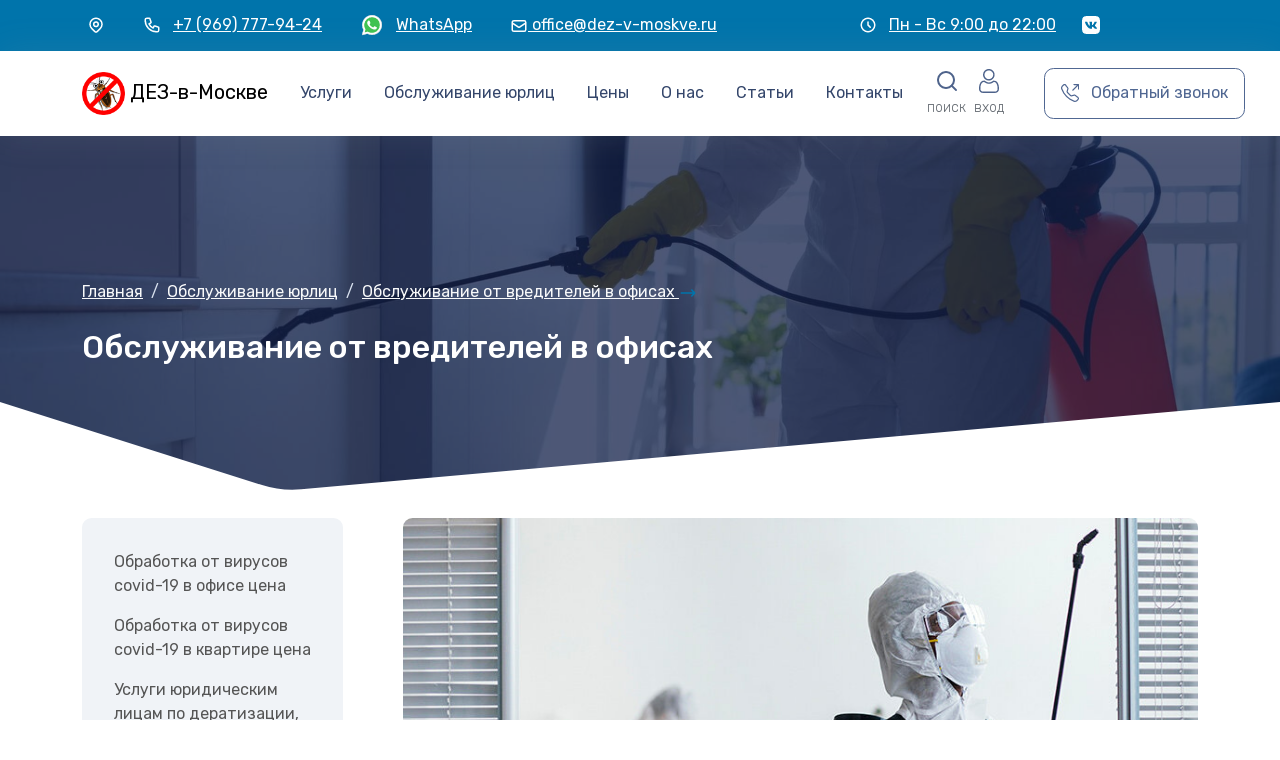

--- FILE ---
content_type: text/html; charset=UTF-8
request_url: https://himki.dez-v-moskve.ru/dlya-organizatsiy/borba-s-vreditelyami-v-ofisax.html
body_size: 35954
content:
<!DOCTYPE html>
<html lang="ru">

<head>
    <!-- title  -->
<title>Обслуживание от вредителей в офисах - СЭС Дезинсекция в </title>
<base href="https://himki.dez-v-moskve.ru/">
<!-- metas -->
<meta name="description" content="Обслуживание мы начнем с бесплатного осмотра офиса, как снаружи, так и внутри, в котором мы оценим состояние в отношении уничтожения насекомых. Уничтожаем вредителей в . СЭС «ДЕЗ в Москве»">
<meta charset="utf-8">
<meta http-equiv="X-UA-Compatible" content="IE=edge">
<meta name="viewport" content="width=device-width, initial-scale=1, shrink-to-fit=no">
<!-- Theme -->
<link rel="stylesheet" href="https://fonts.googleapis.com/css2?family=Rubik:wght@300;400;500;700&display=swap">
<link rel="stylesheet" href="/assets/css/theme.min.css">
<!-- Vendor : Embla Carousel -->
<link rel="stylesheet" href="/assets/vendors/vendor.embla.min.css">

<link rel="canonical" href="https://himki.dez-v-moskve.ru/dlya-organizatsiy/borba-s-vreditelyami-v-ofisax.html">
<meta name="yandex-verification" content="64c46f1a5244173a">
<meta property="og:locale" content="ru_RU">
<meta property="og:type" content="website">
<meta property="og:site_name" content="СЭС «ДЕЗ в Москве»">

<meta property="og:url" content="https://himki.dez-v-moskve.ru/dlya-organizatsiy/borba-s-vreditelyami-v-ofisax.html">
<meta property="og:title" content="Обслуживание от вредителей в офисах">
<meta property="og:description" content="Обслуживание мы начнем с бесплатного осмотра офиса, как снаружи, так и внутри, в котором мы оценим состояние в отношении уничтожения насекомых. Уничтожаем вредителей в . СЭС «ДЕЗ в Москве»">

<meta property="og:image" content="https://dez-v-moskve.ru/assets/img/804/people-disinfecting.jpg">

<link rel="image_src" href="https://dez-v-moskve.ru/assets/img/804/people-disinfecting.jpg">
<!-- favicon -->
<link rel="apple-touch-icon" sizes="180x180" href="/assets/icons/apple-touch-icon.png">
<link rel="icon" type="image/png" sizes="32x32" href="/assets/icons/favicon-32x32.png">
<link rel="icon" type="image/png" sizes="16x16" href="/assets/icons/favicon-16x16.png">
<link rel="manifest" href="/assets/icons/site.webmanifest">
<link rel="mask-icon" href="/assets/icons/safari-pinned-tab.svg" color="#5bbad5">
<link rel="shortcut icon" href="/assets/icons/favicon.ico">
<meta name="msapplication-TileColor" content="#2b5797">
<meta name="msapplication-config" content="/assets/icons/browserconfig.xml">
<meta name="theme-color" content="#ffffff">
<!-- end favicon -->
<!-- for speed -->
<link rel="preload" as="script" href="assets/js/theme.min.js">


<link rel="preconnect" href="//api-maps.yandex.ru">
<link rel="dns-prefetch" href="//api-maps.yandex.ru">
<link rel="preconnect" href="//yastatic.net/">
<link rel="dns-prefetch" href="//yastatic.net/">
<!-- end for speed -->
<link href="https://himki.dez-v-moskve.ru/opensearch.xml" rel="search" type="application/opensearchdescription+xml" title="Поиск на сайте dez-v-moskve.ru">

<!-- Yandex.Metrika counter -->
<script> (function (m, e, t, r, i, k, a) { m[i] = m[i] || function () { (m[i].a = m[i].a || []).push(arguments) }; m[i].l = 1 * new Date(); k = e.createElement(t), a = e.getElementsByTagName(t)[0], k.async = 1, k.src = r, a.parentNode.insertBefore(k, a) })(window, document, "script", "https://cdn.jsdelivr.net/npm/yandex-metrica-watch/tag.js", "ym"); ym(88858922, "init", { clickmap: true, trackLinks: true, accurateTrackBounce: true, webvisor: true }); 
</script>
<!-- /Yandex.Metrika counter -->
<!-- Google tag (gtag.js) -->
<script async src="https://www.googletagmanager.com/gtag/js?id=G-PL4WTL8JH7"></script>
<script>
  window.dataLayer = window.dataLayer || [];
  function gtag() { dataLayer.push(arguments); }
  gtag('js', new Date());
  gtag('config', 'G-PL4WTL8JH7');
</script>
</head>

<body>
    <!-- PAGE LOADING
    ================================================== -->
    

    <!-- MAIN WRAPPER
    ================================================== -->
    <div class="main-wrapper">

        <!-- HEADER
        ================================================== -->
        <!-- Yandex.Metrika counter -->
<noscript>
    <div><img src="https://mc.yandex.ru/watch/88858922" style="position:absolute; left:-9999px;" alt="Яндекс"
            title="Отзывы"></div>
</noscript>
<!-- /Yandex.Metrika counter -->
<!-- search : pusher -->
<div id="main-search" class="bg-gray-200 collapse">
    <div class="container position-relative">
        <!-- close button -->
        <div class="position-absolute top-0 end-0 p-2 d-inline-grid gap-auto-2">
            <span class="text-muted">закрыть</span>
            <button class="btn-close p-2" data-bs-toggle="collapse" data-bs-target="#main-search"></button>
        </div>
        <div class="row">
            <div class="col-lg-8 mx-auto py-5">
                <!-- form -->
                <form method="get" action="rezultatyi-poiska.html" class="bg-white shadow p-2 mt-5 mt-lg-3 rounded d-flex">
                    <!-- input -->
                    <input required="" type="text" name="query" class="form-control shadow-none border-0"
                        placeholder="поиск..." aria-label="поиск..." aria-describedby="button-search" value="">
                    <!-- submit button -->
                    <button type="submit" class="btn btn-primary px-4 shadow-none" id="button-search">
                        <svg width="18px" height="18px" xmlns="http://www.w3.org/2000/svg" viewBox="0 0 24 24"
                            fill="none" stroke="currentColor" stroke-width="2" stroke-linecap="round"
                            stroke-linejoin="round">
                            <circle cx="11" cy="11" r="8"></circle>
                            <line x1="21" y1="21" x2="16.65" y2="16.65"></line>
                        </svg>
                        <span class="d-none d-md-inline-block">искать</span><!-- hidden on mobile -->
                    </button>
                </form>
                <!-- recent searches -->
                <ul class="list-inline small text-muted my-2">
                    <li class="list-inline-item fw-medium">Последний поиск:</li>
                    <li class="list-inline-item"><a href="rezultatyi-poiska.html?query=" class="link-muted"></a></li>
                </ul>
            </div>
        </div>
    </div>
</div>
<div id="top-bar" class="top-bar bg-primary">
    <div class="container">
        <div class="row">
            <div class="col-md-8 col-xs-12 px-0">
                <span class="btn btn-link text-white" data-bs-toggle="modal" data-bs-target="#Cities">
                    <svg width="18px" height="18px" xmlns="http://www.w3.org/2000/svg" fill="none" viewBox="0 0 24 24"
                        stroke="currentColor">
                        <path stroke-linecap="round" stroke-linejoin="round" stroke-width="2"
                            d="M17.657 16.657L13.414 20.9a1.998 1.998 0 01-2.827 0l-4.244-4.243a8 8 0 1111.314 0z">
                        </path>
                        <path stroke-linecap="round" stroke-linejoin="round" stroke-width="2"
                            d="M15 11a3 3 0 11-6 0 3 3 0 016 0z"></path>
                    </svg> </span>
                <a class="btn btn-link text-white" href="tel:+79697779424" aria-label="+7 (969) 777-94-24"
                    title="Телефон +7 (969) 777-94-24">
                    <svg width="18px" height="18px" xmlns="http://www.w3.org/2000/svg" fill="none" viewBox="0 0 24 24"
                        stroke="currentColor">
                        <path stroke-linecap="round" stroke-linejoin="round" stroke-width="2"
                            d="M3 5a2 2 0 012-2h3.28a1 1 0 01.948.684l1.498 4.493a1 1 0 01-.502 1.21l-2.257 1.13a11.042 11.042 0 005.516 5.516l1.13-2.257a1 1 0 011.21-.502l4.493 1.498a1 1 0 01.684.949V19a2 2 0 01-2 2h-1C9.716 21 3 14.284 3 6V5z">
                        </path>
                    </svg><span class="d-none d-sm-inline-block"> +7 (969) 777-94-24</span></a>
                <a class="btn btn-link text-white" href="https://wa.me/79296634566/?text" aria-label="WhatsApp">
                    <svg height="24" width="24" clip-rule="evenodd" viewBox="0 0 48 48">
                        <path d="m4.9 43.3 2.7-9.8a19 19 0 0 1 29.8-23A19 19 0 0 1 24 43a19 19 0 0 1-9-2.2L4.8 43.3z"
                            fill="#fff" />
                        <path d="M4.9 43.8a.5.5 0 0 1-.5-.6L7 33.5a19.5 19.5 0 1 1 7.9 7.7l-10 2.6z" fill="#fff" />
                        <path
                            d="M24 5a18.9 18.9 0 0 1 19 19 19 19 0 0 1-28 16.7L4.8 43.3l2.7-9.8A19 19 0 0 1 24 5m0-1A20 20 0 0 0 6.5 33.6L3.9 43a1 1 0 0 0 1.2 1.3l9.7-2.6A20 20 0 1 0 24 4z"
                            fill="#cfd8dc" />
                        <path d="M35.2 12.8a15.8 15.8 0 0 0-24.5 19.5l.3.7-1.6 5.8 6-1.6.6.4a15.8 15.8 0 0 0 19.2-24.7z"
                            fill="#40c351" />
                        <path
                            d="M19.3 16c-.4-.7-.8-.8-1.1-.8h-1c-.2 0-.7.1-1.2.6-.4.5-1.6 1.6-1.6 4 0 2.3 1.7 4.6 2 4.9.1.3 3.2 5.2 8 7.1 4 1.6 4.8 1.3 5.7 1.2.9 0 2.8-1.1 3.2-2.2.4-1.1.4-2 .3-2.3-.1-.2-.5-.3-1-.5l-3.2-1.6c-.4-.1-.7-.2-1 .2l-1.5 2c-.3.2-.6.3-1 0-.5-.2-2-.7-3.9-2.3a14.3 14.3 0 0 1-2.6-3.3c-.3-.5 0-.7.2-1l.7-.8.5-.8c.1-.3 0-.6 0-.8L19.2 16z"
                            fill="#fff" fill-rule="evenodd" clip-rule="evenodd" />
                    </svg><span class="d-none d-sm-inline-block"> WhatsApp</span></a>
                <a class="d-none d-xl-inline-block btn btn-link text-white" href="mailto:office@dez-v-moskve.ru"><svg
                        width="18px" height="18px" xmlns="http://www.w3.org/2000/svg" fill="none" viewBox="0 0 24 24"
                        stroke="currentColor">
                        <path stroke-linecap="round" stroke-linejoin="round" stroke-width="2"
                            d="M3 8l7.89 5.26a2 2 0 002.22 0L21 8M5 19h14a2 2 0 002-2V7a2 2 0 00-2-2H5a2 2 0 00-2 2v10a2 2 0 002 2z">
                        </path>
                    </svg><span> office@dez-v-moskve.ru</span></a>
            </div>
            <div class="col-md-4 col-xs-12 d-none d-md-block">
                <span class="btn btn-link text-white pe-1">
                    <svg width="18px" height="18px" xmlns="http://www.w3.org/2000/svg" fill="none" viewBox="0 0 24 24"
                        stroke="currentColor">
                        <path stroke-linecap="round" stroke-linejoin="round" stroke-width="2"
                            d="M12 8v4l3 3m6-3a9 9 0 11-18 0 9 9 0 0118 0z"></path>
                    </svg> Пн - Вс 9:00 до 22:00</span>
                <a class="btn btn-link text-white" href="https://vk.com/dezinfection_rf">
                    <svg width="18px" height="18px" xmlns="http://www.w3.org/2000/svg" viewBox="0 0 24 24"
                        fill="currentColor">
                        <path
                            d="m15.684 0h-7.368c-6.724 0-8.316 1.592-8.316 8.316v7.368c0 6.724 1.592 8.316 8.316 8.316h7.368c6.724 0 8.316-1.592 8.316-8.316v-7.368c0-6.724-1.609-8.316-8.316-8.316zm3.692 17.123h-1.744c-.66 0-.864-.525-2.05-1.727-1.033-1-1.49-1.135-1.744-1.135-.356 0-.458.102-.458.593v1.575c0 .424-.135.678-1.253.678-1.846 0-3.896-1.118-5.335-3.202-2.168-3.048-2.762-5.335-2.762-5.809 0-.254.102-.491.593-.491h1.744c.44 0 .61.203.78.677.863 2.49 2.303 4.675 2.896 4.675.22 0 .322-.102.322-.66v-2.576c-.068-1.186-.695-1.287-.695-1.71 0-.204.17-.407.44-.407h2.744c.373 0 .508.203.508.643v3.473c0 .372.17.508.271.508.22 0 .407-.136.813-.542 1.254-1.406 2.151-3.574 2.151-3.574.119-.254.322-.491.763-.491h1.744c.525 0 .644.27.525.643-.22 1.017-2.354 4.031-2.354 4.031-.186.305-.254.44 0 .78.186.254.796.779 1.203 1.253.745.847 1.32 1.558 1.473 2.05.17.49-.085.744-.576.744z">
                        </path>
                    </svg>
                    <span class="visually-hidden">vk dezinfection_rf</span>
                </a>
            </div>
        </div>
    </div>
</div>
<!-- Navbar -->
<nav class="py-3 navbar navbar-expand-lg navbar-light bg-white shadow">
    <div class="container">
        <!-- brand / logo -->
        <a class="navbar-brand" href="/">
            <img src="assets/img/logo/logo-w70.png" width="43" height="43" alt="logo" title="Логотип">
            <span class="d-none d-xl-inline-block">ДЕЗ-в-Москве</span>
            <span class="d-inline-block d-xl-none">ДвМ</span>
        </a>
        <div class="collapse navbar-collapse z-index-1" id="navbarMainContent">
            <!-- mobile close -->
            <div class="d-block d-lg-none pb-3 d-flex justify-content-between align-items-center">
                <img src="assets/img/logo/logo-w70.png" width="43" height="43" alt="logo" title="Логотип">
                <button class="navbar-toggler" type="button" data-bs-toggle="collapse"
                    data-bs-target="#navbarMainContent" aria-controls="navbarMainContent" aria-expanded="false"
                    aria-label="Toggle navigation">
                    <svg height="28px" xmlns="http://www.w3.org/2000/svg" viewBox="0 0 24 24" fill="none"
                        stroke="currentColor" stroke-width="2" stroke-linecap="round" stroke-linejoin="round">
                        <line x1="18" y1="6" x2="6" y2="18"></line>
                        <line x1="6" y1="6" x2="18" y2="18"></line>
                    </svg>
                </button>
            </div>
            <ul class="navbar-nav mx-auto">
                <li class="nav-item first level1 dropdown dropdown-hover">
                    <a href="uslugi/"  id="uslugi" class="nav-link px-3 dropdown-toggle"
                        role="button" data-bs-toggle="dropdown" aria-expanded="false">Услуги</a>
                    <ul class="dropdown-menu dropdown-animate shadow-lg p-3" aria-labelledby="uslugi"><li class="dropend dropdown-hover">
                    <a class="dropdown-item dropdown-toggle" href="uslugi/dezinsektsiya/" rel="category" id="dezinsektsiya"
                        role="button" data-bs-toggle="dropdown" aria-expanded="false">Дезинсекция</a>
                    <ul class="dropdown-menu dropdown-animate shadow-lg p-3 mx-0" aria-labelledby="dezinsektsiya">
                        <li class="nav-item first level3"><a class="dropdown-item" href="uslugi/dezinsektsiya/unichtozhenie-tarakanov/"
                        >Уничтожение тараканов</a>
                </li><li class="nav-item level3"><a class="dropdown-item" href="uslugi/dezinsektsiya/unichtozhenie-klopov/"
                        >Уничтожение клопов</a>
                </li><li class="nav-item level3"><a class="dropdown-item" href="uslugi/dezinsektsiya/unichtozhenie-muravyev.html"
                        >Уничтожение муравьёв</a>
                </li><li class="nav-item level3"><a class="dropdown-item" href="uslugi/dezinsektsiya/unichtozhenie-kleshchey.html"
                        >Уничтожение клещей</a>
                </li><li class="nav-item level3"><a class="dropdown-item" href="uslugi/dezinsektsiya/unichtozhenie-nasekomykh.html"
                        >Уничтожение&nbsp;насекомых</a>
                </li><li class="nav-item level3"><a class="dropdown-item" href="uslugi/dezinsektsiya/unichtozhenie-blokh.html"
                        >Уничтожение блох</a>
                </li><li class="nav-item level3"><a class="dropdown-item" href="uslugi/dezinsektsiya/unichtozhenie-moli.html"
                        >Уничтожение моли</a>
                </li><li class="nav-item level3"><a class="dropdown-item" href="uslugi/dezinsektsiya/unichtozhenie-mukh.html"
                        >Уничтожение мух</a>
                </li><li class="nav-item last level3"><a class="dropdown-item" href="uslugi/dezinsektsiya/unichtozhenie-klopov-tarakanov-goryachim-tumanom.html"
                        >Уничтожение горячим туманом</a>
                </li>
                    </ul>
                </li><li class="dropend dropdown-hover">
                    <a class="dropdown-item dropdown-toggle" href="uslugi/deratizatsiya/" rel="category" id="deratizatsiya"
                        role="button" data-bs-toggle="dropdown" aria-expanded="false">Дератизация</a>
                    <ul class="dropdown-menu dropdown-animate shadow-lg p-3 mx-0" aria-labelledby="deratizatsiya">
                        <li class="nav-item first level3"><a class="dropdown-item" href="uslugi/deratizatsiya/unichtozhenie-krys.html"
                        >Уничтожение крыс</a>
                </li><li class="nav-item level3"><a class="dropdown-item" href="uslugi/deratizatsiya/unichtozhenie-myshey.html"
                        >Уничтожение мышей</a>
                </li><li class="nav-item last level3"><a class="dropdown-item" href="uslugi/deratizatsiya/unichtozhenie-krotov.html"
                        >Уничтожение кротов</a>
                </li>
                    </ul>
                </li><li class="dropend dropdown-hover">
                    <a class="dropdown-item dropdown-toggle" href="uslugi/dezinfektsiya/" rel="category" id="dezinfektsiya"
                        role="button" data-bs-toggle="dropdown" aria-expanded="false">Дезинфекция</a>
                    <ul class="dropdown-menu dropdown-animate shadow-lg p-3 mx-0" aria-labelledby="dezinfektsiya">
                        <li class="nav-item first level3"><a class="dropdown-item" href="uslugi/dezinfektsiya/unichtozhenie-gribkov-pleseni.html"
                        >Уничтожение грибков, плесени</a>
                </li><li class="nav-item level3"><a class="dropdown-item" href="uslugi/dezinfektsiya/unichtozhenie-virusov-i-bakteriy.html"
                        >Уничтожение вирусов и бактерий</a>
                </li><li class="nav-item level3"><a class="dropdown-item" href="uslugi/dezinfektsiya/dezinfektsiya-kvartir-posle-umershikh.html"
                        >Дезинфекция квартир после умерших</a>
                </li><li class="nav-item last level3"><a class="dropdown-item" href="uslugi/dezinfektsiya/obrabotka-pomeshcheniy-ot-bakteriy-i-virusov.html"
                        >Дезинфекция помещений</a>
                </li>
                    </ul>
                </li><li class="nav-item level2 dropdown dropdown-hover">
                    <a href="uslugi/demerkurizatsiya/"  id="demerkurizatsiya" class="nav-link px-3 dropdown-toggle"
                        role="button" data-bs-toggle="dropdown" aria-expanded="false">Демеркуризация</a>
                    <ul class="dropdown-menu dropdown-animate shadow-lg p-3" aria-labelledby="demerkurizatsiya"><li class="nav-item first level3"><a class="dropdown-item" href="uslugi/demerkurizatsiya/udalenie-rtuti.html"
                        >Удаление ртути</a>
                </li>
                    </ul>
                </li><li class="nav-item level2"><a class="dropdown-item" href="uslugi/dezodoratsiya-pomeshcheniy.html"
                        >Дезодорация помещений</a>
                </li><li class="nav-item last level2"><a class="dropdown-item" href="uslugi/garantiynoe-obsluzhivanie.html"
                        >Гарантийное обслуживание</a>
                </li>
                    </ul>
                </li><li class="nav-item level1 active dropdown dropdown-hover">
                    <a href="dlya-organizatsiy/"  id="dlya-organizatsiy" class="nav-link px-3 dropdown-toggle"
                        role="button" data-bs-toggle="dropdown" aria-expanded="false">Обслуживание юрлиц</a>
                    <ul class="dropdown-menu dropdown-animate shadow-lg p-3" aria-labelledby="dlya-organizatsiy"><li class="nav-item first level2"><a class="dropdown-item" href="dlya-organizatsiy/yur-litsam.html"
                        >Юридическим лицам</a>
                </li><li class="nav-item level2"><a class="dropdown-item" href="dlya-organizatsiy/dezinsektsiya-v-restorane-tsena.html"
                        >Обслуживание ресторана</a>
                </li><li class="nav-item level2"><a class="dropdown-item" href="dlya-organizatsiy/dezinsektsiya-v-kafe-tsena.html"
                        >Дезинсекция в кафе - цены на обслуживание</a>
                </li><li class="nav-item level2 active"><a class="dropdown-item" href="dlya-organizatsiy/borba-s-vreditelyami-v-ofisax.html"
                        >Обслуживание от вредителей в офисах</a>
                </li><li class="nav-item level2"><a class="dropdown-item" href="dlya-organizatsiy/dezinsektsiya-v-stolovykh-tsena.html"
                        >Дезинсекция в столовых цена</a>
                </li><li class="nav-item level2"><a class="dropdown-item" href="dlya-organizatsiy/dezinsektsiya-v-magazine-tsena.html"
                        >Дезинсекция в магазине  цена</a>
                </li><li class="nav-item level2"><a class="dropdown-item" href="dlya-organizatsiy/dezinsektsiya-v-vuze-tsena.html"
                        >Дезинсекция в вузе цена</a>
                </li><li class="nav-item level2"><a class="dropdown-item" href="dlya-organizatsiy/dezinsektsiya-v-shkole-tsena.html"
                        >Дезинсекция в школе цена</a>
                </li><li class="nav-item level2"><a class="dropdown-item" href="dlya-organizatsiy/dezinsektsiya-na-myasokombinate-tsena.html"
                        >Дезинсекция на мясокомбинате в , цены на услуги</a>
                </li><li class="nav-item level2"><a class="dropdown-item" href="dlya-organizatsiy/dezinsekcziya-v-salone-krasotyi-czena.html"
                        >Дезинсекция и дератизация в салоне красоты цена</a>
                </li><li class="nav-item last level2"><a class="dropdown-item" href="dlya-organizatsiy/obrabotka-ot-virusov-tsena/"
                        rel="category">Обработка от вирусов цена</a>
                </li>
                    </ul>
                </li><li class="nav-item level1"><a class="nav-link px-3" href="tseny-2.html"
                        >Цены</a></li><li class="nav-item level1 dropdown dropdown-hover">
                    <a href="o-kompanii/"  id="o-kompanii" class="nav-link px-3 dropdown-toggle"
                        role="button" data-bs-toggle="dropdown" aria-expanded="false">О&nbsp;нас</a>
                    <ul class="dropdown-menu dropdown-animate shadow-lg p-3" aria-labelledby="o-kompanii"><li class="nav-item first level2"><a class="dropdown-item" href="o-kompanii/o-nas.html"
                        >О компании</a>
                </li><li class="nav-item level2"><a class="dropdown-item" href="o-kompanii/rekvizity.html"
                        >Реквизиты</a>
                </li><li class="nav-item level2"><a class="dropdown-item" href="o-kompanii/otzyivyi.html"
                        >Отзывы</a>
                </li><li class="nav-item level2"><a class="dropdown-item" href="o-kompanii/partners.html"
                        >Наши клиенты и партнеры</a>
                </li><li class="nav-item level2"><a class="dropdown-item" href="o-kompanii/sertifikaty.html"
                        >Сертификаты</a>
                </li><li class="nav-item level2"><a class="dropdown-item" href="o-kompanii/vakansii.html"
                        >Вакансии</a>
                </li><li class="nav-item level2"><a class="dropdown-item" href="o-kompanii/politika-zashhityi-personalnoj-informaczii-polzovatelej-sajta.html"
                        >Политика защиты персональной информации</a>
                </li><li class="nav-item last level2"><a class="dropdown-item" href="o-kompanii/garantii.html"
                        >Гарантии</a>
                </li>
                    </ul>
                </li><li class="nav-item level1 dropdown dropdown-hover">
                    <a href="stati/"  id="stati" class="nav-link px-3 dropdown-toggle"
                        role="button" data-bs-toggle="dropdown" aria-expanded="false">Статьи</a>
                    <ul class="dropdown-menu dropdown-animate shadow-lg p-3" aria-labelledby="stati"><li class="nav-item first level2"><a class="dropdown-item" href="stati/tarakany-v-moskve-—-vidy-i-raznovidnosti.html"
                        >Тараканы в Москве — виды и разновидности</a>
                </li><li class="nav-item level2"><a class="dropdown-item" href="stati/ot-pechej-k-radiatoram-kak-urbanizacziya-sozdala-idealnuyu-sredu.html"
                        >От печей к радиаторам: как урбанизация создала идеальную среду</a>
                </li><li class="nav-item level2"><a class="dropdown-item" href="stati/tarakan-v-moskovskom-folklore-i-kulture-ot-znaxarskix-snadobij-do-gorodskix-legend.html"
                        >Таракан в московском фольклоре и культуре: от знахарских снадобий до городских легенд</a>
                </li><li class="nav-item level2"><a class="dropdown-item" href="stati/czel-i-struktura-knigi-identifikacziya,-ekologiya,-praktika.html"
                        >Цель и структура книги: идентификация, экология, практика</a>
                </li><li class="nav-item level2"><a class="dropdown-item" href="stati/unichtozhenie-klopov-s-garantiey-v-moskve.html"
                        >Уничтожение клопов с гарантией в Москве</a>
                </li><li class="nav-item level2"><a class="dropdown-item" href="stati/klopyi-v-kvartire-chto-delat.html"
                        >Клопы в квартире что делать?</a>
                </li><li class="nav-item level2"><a class="dropdown-item" href="stati/unichtozhenie-klopov-v-divane.html"
                        >Уничтожение клопов в диване</a>
                </li><li class="nav-item level2"><a class="dropdown-item" href="stati/kak-vyiglyadyat-yajcza-i-lichinki-klopov.html"
                        >Как выглядят яйца и личинки клопов?</a>
                </li><li class="nav-item level2"><a class="dropdown-item" href="stati/skolko-zhivut-klopyi-i-ot-chego-zavisit-ix-prodolzhitelnost-zhizni.html"
                        >Сколько живут клопы и от чего зависит их продолжительность жизни?</a>
                </li><li class="nav-item level2"><a class="dropdown-item" href="stati/razmnozhenie-klopov-pochemu-oni-tak-byistro-plodyatsya.html"
                        >Размножение клопов: почему они так быстро плодятся?</a>
                </li><li class="nav-item level2"><a class="dropdown-item" href="stati/kak-obnaruzhit-klopov-v-dome-glavnyie-priznaki-ix-prisutstviya.html"
                        >Как обнаружить клопов в доме: главные признаки их присутствия</a>
                </li><li class="nav-item level2"><a class="dropdown-item" href="stati/mifyi-i-pravda-o-zhizni-klopov-razveivaem-zabluzhdeniya.html"
                        >Мифы и правда о жизни клопов: развеиваем заблуждения</a>
                </li><li class="nav-item level2"><a class="dropdown-item" href="stati/pochemu-tak-slozhno-vyivesti-klopov-osobennosti-ix-biologii.html"
                        >Почему так сложно вывести клопов: особенности их биологии</a>
                </li><li class="nav-item level2"><a class="dropdown-item" href="stati/rekomendaczii-rospotrebnadzora-po-ispolzovaniyu-preparatov-dlya-dezinsekczii.html"
                        >Рекомендации роспотребнадзора по использованию препаратов для дезинсекции</a>
                </li><li class="nav-item level2"><a class="dropdown-item" href="stati/unichtozhenie-tarakanov-s-garantiej-v-moskve-i-moskovskoj-oblasti.html"
                        >Уничтожение тараканов с гарантией в Москве и Московской области</a>
                </li><li class="nav-item last level2"><a class="dropdown-item" href="stati/zhizn-i-razvitie-tarakanov-ot-nachala-do-koncza.html"
                        >Жизнь и развитие тараканов от начала до конца</a>
                </li>
                    </ul>
                </li><li class="nav-item last level1"><a class="nav-link px-3" href="kontakty-2.html"
                        >Контакты</a></li>
            </ul>
        </div>
        <!-- options -->
        <div class="ms-2 text-nowrap d-inline-grid gap-auto-2 z-index-0">
            <!-- search -->
            <a href="#main-search" data-bs-toggle="collapse" role="button" aria-label="поиск" title="поиск"
                class="nav-link-option position-relative d-inline-block text-decoration-none text-center">
                <svg width="24px" height="24px" xmlns="http://www.w3.org/2000/svg" viewBox="0 0 24 24" fill="none"
                    stroke="currentColor" stroke-width="2" stroke-linecap="round" stroke-linejoin="round">
                    <circle cx="11" cy="11" r="8"></circle>
                    <line x1="21" y1="21" x2="16.65" y2="16.65"></line>
                </svg>
                <span class="small d-block text-muted fw-light mt-1">поиск</span>
            </a>
            <!-- account -->
            
<div class="me-3">
    <a href="#!" class="nav-link-option position-relative d-inline-block text-decoration-none text-center" data-sow-modal='{
    "source"          : "register/ajax-login.html",
    "modalClass"      : "fade",
    "modalBackdrop"   : "",
    "modalKeyboard"   : true,
    "dialogClass"     : ""
    }'>
        <svg width="24px" height="24px" xmlns="http://www.w3.org/2000/svg" viewBox="-42 0 512 512.001"
            fill="currentColor">
            <path
                d="m210.351562 246.632812c33.882813 0 63.21875-12.152343 87.195313-36.128906 23.96875-23.972656 36.125-53.304687 36.125-87.191406 0-33.875-12.152344-63.210938-36.128906-87.191406-23.976563-23.96875-53.3125-36.121094-87.191407-36.121094-33.886718 0-63.21875 12.152344-87.191406 36.125s-36.128906 53.308594-36.128906 87.1875c0 33.886719 12.15625 63.222656 36.128906 87.195312 23.980469 23.96875 53.316406 36.125 87.191406 36.125zm-65.972656-189.292968c18.394532-18.394532 39.972656-27.335938 65.972656-27.335938 25.996094 0 47.578126 8.941406 65.976563 27.335938 18.394531 18.398437 27.339844 39.980468 27.339844 65.972656 0 26-8.945313 47.578125-27.339844 65.976562-18.398437 18.398438-39.980469 27.339844-65.976563 27.339844-25.992187 0-47.570312-8.945312-65.972656-27.339844-18.398437-18.394531-27.34375-39.976562-27.34375-65.976562 0-25.992188 8.945313-47.574219 27.34375-65.972656zm0 0" />
            <path
                d="m426.128906 393.703125c-.691406-9.976563-2.089844-20.859375-4.148437-32.351563-2.078125-11.578124-4.753907-22.523437-7.957031-32.527343-3.3125-10.339844-7.808594-20.550781-13.375-30.335938-5.769532-10.15625-12.550782-19-20.160157-26.277343-7.957031-7.613282-17.699219-13.734376-28.964843-18.199219-11.226563-4.441407-23.667969-6.691407-36.976563-6.691407-5.226563 0-10.28125 2.144532-20.042969 8.5-6.007812 3.917969-13.035156 8.449219-20.878906 13.460938-6.707031 4.273438-15.792969 8.277344-27.015625 11.902344-10.949219 3.542968-22.066406 5.339844-33.042969 5.339844-10.96875 0-22.085937-1.796876-33.042968-5.339844-11.210938-3.621094-20.300782-7.625-26.996094-11.898438-7.769532-4.964844-14.800782-9.496094-20.898438-13.46875-9.753906-6.355468-14.808594-8.5-20.035156-8.5-13.3125 0-25.75 2.253906-36.972656 6.699219-11.257813 4.457031-21.003906 10.578125-28.96875 18.199219-7.609375 7.28125-14.390625 16.121094-20.15625 26.273437-5.558594 9.785157-10.058594 19.992188-13.371094 30.339844-3.199219 10.003906-5.875 20.945313-7.953125 32.523437-2.0625 11.476563-3.457031 22.363282-4.148437 32.363282-.679688 9.777344-1.023438 19.953125-1.023438 30.234375 0 26.726562 8.496094 48.363281 25.25 64.320312 16.546875 15.746094 38.4375 23.730469 65.066406 23.730469h246.53125c26.621094 0 48.511719-7.984375 65.0625-23.730469 16.757813-15.945312 25.253906-37.589843 25.253906-64.324219-.003906-10.316406-.351562-20.492187-1.035156-30.242187zm-44.90625 72.828125c-10.933594 10.40625-25.449218 15.464844-44.378906 15.464844h-246.527344c-18.933594 0-33.449218-5.058594-44.378906-15.460938-10.722656-10.207031-15.933594-24.140625-15.933594-42.585937 0-9.59375.316406-19.066407.949219-28.160157.617187-8.921874 1.878906-18.722656 3.75-29.136718 1.847656-10.285156 4.199219-19.9375 6.996094-28.675782 2.683593-8.378906 6.34375-16.675781 10.882812-24.667968 4.332031-7.617188 9.316407-14.152344 14.816407-19.417969 5.144531-4.925781 11.628906-8.957031 19.269531-11.980469 7.066406-2.796875 15.007812-4.328125 23.628906-4.558594 1.050781.558594 2.921875 1.625 5.953125 3.601563 6.167969 4.019531 13.277344 8.605469 21.136719 13.625 8.859375 5.648437 20.273437 10.75 33.910156 15.152344 13.941406 4.507812 28.160156 6.796875 42.273437 6.796875 14.113282 0 28.335938-2.289063 42.269532-6.792969 13.648437-4.410156 25.058594-9.507813 33.929687-15.164063 8.042969-5.140624 14.953125-9.59375 21.121094-13.617187 3.03125-1.972656 4.902344-3.042969 5.953125-3.601563 8.625.230469 16.566406 1.761719 23.636719 4.558594 7.636719 3.023438 14.121093 7.058594 19.265625 11.980469 5.5 5.261719 10.484375 11.796875 14.816406 19.421875 4.542969 7.988281 8.207031 16.289062 10.886719 24.660156 2.800781 8.75 5.15625 18.398438 7 28.675782 1.867187 10.433593 3.132812 20.238281 3.75 29.144531v.007812c.636719 9.058594.957031 18.527344.960937 28.148438-.003906 18.449219-5.214844 32.378906-15.9375 42.582031zm0 0">
            </path>
        </svg>
        <span class="small d-block text-muted fw-light mt-1">вход</span>
    </a>
</div>
            
            <!-- call back -->
            <button type="button" class="btn btn-outline-secondary ms-0 ms-sm-3" data-bs-toggle="modal"
                data-bs-target="#centered" aria-label="Обратный звонок">
                <svg width="18px" height="18px" xmlns="http://www.w3.org/2000/svg" fill="currentColor"
                    class="bi bi-telephone-outbound" viewBox="0 0 16 16">
                    <path
                        d="M3.654 1.328a.678.678 0 0 0-1.015-.063L1.605 2.3c-.483.484-.661 1.169-.45 1.77a17.568 17.568 0 0 0 4.168 6.608 17.569 17.569 0 0 0 6.608 4.168c.601.211 1.286.033 1.77-.45l1.034-1.034a.678.678 0 0 0-.063-1.015l-2.307-1.794a.678.678 0 0 0-.58-.122l-2.19.547a1.745 1.745 0 0 1-1.657-.459L5.482 8.062a1.745 1.745 0 0 1-.46-1.657l.548-2.19a.678.678 0 0 0-.122-.58L3.654 1.328zM1.884.511a1.745 1.745 0 0 1 2.612.163L6.29 2.98c.329.423.445.974.315 1.494l-.547 2.19a.678.678 0 0 0 .178.643l2.457 2.457a.678.678 0 0 0 .644.178l2.189-.547a1.745 1.745 0 0 1 1.494.315l2.306 1.794c.829.645.905 1.87.163 2.611l-1.034 1.034c-.74.74-1.846 1.065-2.877.702a18.634 18.634 0 0 1-7.01-4.42 18.634 18.634 0 0 1-4.42-7.009c-.362-1.03-.037-2.137.703-2.877L1.885.511zM11 .5a.5.5 0 0 1 .5-.5h4a.5.5 0 0 1 .5.5v4a.5.5 0 0 1-1 0V1.707l-4.146 4.147a.5.5 0 0 1-.708-.708L14.293 1H11.5a.5.5 0 0 1-.5-.5z">
                    </path>
                </svg><span class="d-none d-xl-inline-block"> Обратный звонок</span></button>
            
            <!-- mobile : menu toggler -->
            <button class="navbar-toggler" type="button" data-bs-toggle="collapse" data-bs-target="#navbarMainContent"
                aria-controls="navbarMainContent" aria-expanded="false" aria-label="Toggle navigation">
                <span class="navbar-toggler-icon"></span>
            </button>
        </div>
    </div>
</nav>
<!--noindex-->
<div class="modal fade" id="Cities" tabindex="-1" aria-labelledby="cityLabel" aria-hidden="true">
    <div class="modal-dialog modal-dialog-centered modal-dialog-scrollable modal-xl">
        <div class="modal-content">
            <div class="modal-header">
                <h4 class="h5 modal-title" id="cityLabel">Выбрать город</h4>
                <button type="button" class="btn-close" data-bs-dismiss="modal" aria-label="Close"></button>
            </div>
            <div class="modal-body">
                <div class="row">
                    <div class="col-3">
                        <ul>
                                                            <li class="sd-city-item">
                                    <a href="//balashiha.dez-v-moskve.ru/dlya-organizatsiy/borba-s-vreditelyami-v-ofisax.html" rel="nofollow" class="">Балашиха</a>
                                </li>
                                                                                                                                                            <li class="sd-city-item">
                                    <a href="//bronnicy.dez-v-moskve.ru/dlya-organizatsiy/borba-s-vreditelyami-v-ofisax.html" rel="nofollow" class="">Бронницы</a>
                                </li>
                                                                                                                                                            <li class="sd-city-item">
                                    <a href="//vidnoe.dez-v-moskve.ru/dlya-organizatsiy/borba-s-vreditelyami-v-ofisax.html" rel="nofollow" class="">Видное</a>
                                </li>
                                                                                                                                                            <li class="sd-city-item">
                                    <a href="//volokolamsk.dez-v-moskve.ru/dlya-organizatsiy/borba-s-vreditelyami-v-ofisax.html" rel="nofollow" class="">Волоколамск</a>
                                </li>
                                                                                                                                                            <li class="sd-city-item">
                                    <a href="//dzerzhinskij.dez-v-moskve.ru/dlya-organizatsiy/borba-s-vreditelyami-v-ofisax.html" rel="nofollow" class="">Дзержинский</a>
                                </li>
                                                                                                                                                            <li class="sd-city-item">
                                    <a href="//dmitrov.dez-v-moskve.ru/dlya-organizatsiy/borba-s-vreditelyami-v-ofisax.html" rel="nofollow" class="">Дмитров</a>
                                </li>
                                                                                                                                                            <li class="sd-city-item">
                                    <a href="//dolgoprudnyj.dez-v-moskve.ru/dlya-organizatsiy/borba-s-vreditelyami-v-ofisax.html" rel="nofollow" class="">Долгопрудный</a>
                                </li>
                                                                                                                                                            <li class="sd-city-item">
                                    <a href="//domodedovo.dez-v-moskve.ru/dlya-organizatsiy/borba-s-vreditelyami-v-ofisax.html" rel="nofollow" class="">Домодедово</a>
                                </li>
                                                                                                                                                            <li class="sd-city-item">
                                    <a href="//dubna.dez-v-moskve.ru/dlya-organizatsiy/borba-s-vreditelyami-v-ofisax.html" rel="nofollow" class="">Дубна</a>
                                </li>
                                                                                                                                                            <li class="sd-city-item">
                                    <a href="//egorevsk.dez-v-moskve.ru/dlya-organizatsiy/borba-s-vreditelyami-v-ofisax.html" rel="nofollow" class="">Егорьевск</a>
                                </li>
                                                                                                                                                            <li class="sd-city-item">
                                    <a href="//zheleznodorozhnyj.dez-v-moskve.ru/dlya-organizatsiy/borba-s-vreditelyami-v-ofisax.html" rel="nofollow" class="">Железнодорожный</a>
                                </li>
                                                                                                                                                            <li class="sd-city-item">
                                    <a href="//zhukovskij.dez-v-moskve.ru/dlya-organizatsiy/borba-s-vreditelyami-v-ofisax.html" rel="nofollow" class="">Жуковский</a>
                                </li>
                                                                                                                                                            <li class="sd-city-item">
                                    <a href="//zarajsk.dez-v-moskve.ru/dlya-organizatsiy/borba-s-vreditelyami-v-ofisax.html" rel="nofollow" class="">Зарайск</a>
                                </li>
                                                                                                                                                            <li class="sd-city-item">
                                    <a href="//zvenigorod.dez-v-moskve.ru/dlya-organizatsiy/borba-s-vreditelyami-v-ofisax.html" rel="nofollow" class="">Звенигород</a>
                                </li>
                                                                                                                                                            <li class="sd-city-item">
                                    <a href="//zelenograd.dez-v-moskve.ru/dlya-organizatsiy/borba-s-vreditelyami-v-ofisax.html" rel="nofollow" class="">Зеленоград</a>
                                </li>
                                                                                                                                                            <li class="sd-city-item">
                                    <a href="//ivanteevka.dez-v-moskve.ru/dlya-organizatsiy/borba-s-vreditelyami-v-ofisax.html" rel="nofollow" class="">Ивантеевка</a>
                                </li>
                                                                                                                                                            <li class="sd-city-item">
                                    <a href="//istra.dez-v-moskve.ru/dlya-organizatsiy/borba-s-vreditelyami-v-ofisax.html" rel="nofollow" class="">Истра</a>
                                </li>
                                                                                                                                                            <li class="sd-city-item">
                                    <a href="//kashira.dez-v-moskve.ru/dlya-organizatsiy/borba-s-vreditelyami-v-ofisax.html" rel="nofollow" class="">Кашира</a>
                                </li>
                                                                                                                                                            <li class="sd-city-item">
                                    <a href="//klimovsk.dez-v-moskve.ru/dlya-organizatsiy/borba-s-vreditelyami-v-ofisax.html" rel="nofollow" class="">Климовск</a>
                                </li>
                                                                                                                                                            <li class="sd-city-item">
                                    <a href="//klin.dez-v-moskve.ru/dlya-organizatsiy/borba-s-vreditelyami-v-ofisax.html" rel="nofollow" class="">Клин</a>
                                </li>
                                                                                                                                                            <li class="sd-city-item">
                                    <a href="//kolomna.dez-v-moskve.ru/dlya-organizatsiy/borba-s-vreditelyami-v-ofisax.html" rel="nofollow" class="">Коломна</a>
                                </li>
                                                                        </ul>
                                    </div>
                                    <div class="col-md-3">
                                        <ul>
                                                                                                                                                            <li class="sd-city-item">
                                    <a href="//korolev.dez-v-moskve.ru/dlya-organizatsiy/borba-s-vreditelyami-v-ofisax.html" rel="nofollow" class="">Королев</a>
                                </li>
                                                                                                                                                            <li class="sd-city-item">
                                    <a href="//kotelniki.dez-v-moskve.ru/dlya-organizatsiy/borba-s-vreditelyami-v-ofisax.html" rel="nofollow" class="">Котельники</a>
                                </li>
                                                                                                                                                            <li class="sd-city-item">
                                    <a href="//krasnoarmejsk.dez-v-moskve.ru/dlya-organizatsiy/borba-s-vreditelyami-v-ofisax.html" rel="nofollow" class="">Красноармейск</a>
                                </li>
                                                                                                                                                            <li class="sd-city-item">
                                    <a href="//krasnogorsk.dez-v-moskve.ru/dlya-organizatsiy/borba-s-vreditelyami-v-ofisax.html" rel="nofollow" class="">Красногорск</a>
                                </li>
                                                                                                                                                            <li class="sd-city-item">
                                    <a href="//krasnoznamensk.dez-v-moskve.ru/dlya-organizatsiy/borba-s-vreditelyami-v-ofisax.html" rel="nofollow" class="">Краснознаменск</a>
                                </li>
                                                                                                                                                            <li class="sd-city-item">
                                    <a href="//lytkarino.dez-v-moskve.ru/dlya-organizatsiy/borba-s-vreditelyami-v-ofisax.html" rel="nofollow" class="">Лыткарино</a>
                                </li>
                                                                                                                                                            <li class="sd-city-item">
                                    <a href="//lyubercy.dez-v-moskve.ru/dlya-organizatsiy/borba-s-vreditelyami-v-ofisax.html" rel="nofollow" class="">Люберцы</a>
                                </li>
                                                                                                                                                            <li class="sd-city-item">
                                    <a href="//mihnevo.dez-v-moskve.ru/dlya-organizatsiy/borba-s-vreditelyami-v-ofisax.html" rel="nofollow" class="">Михнево</a>
                                </li>
                                                                                                                                                            <li class="sd-city-item">
                                    <a href="//mozhajsk.dez-v-moskve.ru/dlya-organizatsiy/borba-s-vreditelyami-v-ofisax.html" rel="nofollow" class="">Можайск</a>
                                </li>
                                                                                                                                                            <li class="sd-city-item">
                                    <a href="//dez-v-moskve.ru/dlya-organizatsiy/borba-s-vreditelyami-v-ofisax.html" rel="nofollow" class="">Москва и МО</a>
                                </li>
                                                                                                                                                            <li class="sd-city-item">
                                    <a href="//mytishchi.dez-v-moskve.ru/dlya-organizatsiy/borba-s-vreditelyami-v-ofisax.html" rel="nofollow" class="">Мытищи</a>
                                </li>
                                                                                                                                                            <li class="sd-city-item">
                                    <a href="//naro-fominsk.dez-v-moskve.ru/dlya-organizatsiy/borba-s-vreditelyami-v-ofisax.html" rel="nofollow" class="">Наро-Фоминск</a>
                                </li>
                                                                                                                                                            <li class="sd-city-item">
                                    <a href="//nahabino.dez-v-moskve.ru/dlya-organizatsiy/borba-s-vreditelyami-v-ofisax.html" rel="nofollow" class="">Нахабино</a>
                                </li>
                                                                                                                                                            <li class="sd-city-item">
                                    <a href="//noginsk.dez-v-moskve.ru/dlya-organizatsiy/borba-s-vreditelyami-v-ofisax.html" rel="nofollow" class="">Ногинск</a>
                                </li>
                                                                                                                                                            <li class="sd-city-item">
                                    <a href="//odincovo.dez-v-moskve.ru/dlya-organizatsiy/borba-s-vreditelyami-v-ofisax.html" rel="nofollow" class="">Одинцово</a>
                                </li>
                                                                                                                                                            <li class="sd-city-item">
                                    <a href="//orekhovo-zuevo.dez-v-moskve.ru/dlya-organizatsiy/borba-s-vreditelyami-v-ofisax.html" rel="nofollow" class="">Орехово-Зуево</a>
                                </li>
                                                                                                                                                            <li class="sd-city-item">
                                    <a href="//lesnoj-gorodok.dez-v-moskve.ru/dlya-organizatsiy/borba-s-vreditelyami-v-ofisax.html" rel="nofollow" class="">п. Лесной Городок</a>
                                </li>
                                                                                                                                                            <li class="sd-city-item">
                                    <a href="//pavlovskij-posad.dez-v-moskve.ru/dlya-organizatsiy/borba-s-vreditelyami-v-ofisax.html" rel="nofollow" class="">Павловский Посад</a>
                                </li>
                                                                                                                                                            <li class="sd-city-item">
                                    <a href="//podolsk.dez-v-moskve.ru/dlya-organizatsiy/borba-s-vreditelyami-v-ofisax.html" rel="nofollow" class="">Подольск</a>
                                </li>
                                                                                                                                                            <li class="sd-city-item">
                                    <a href="//protvino.dez-v-moskve.ru/dlya-organizatsiy/borba-s-vreditelyami-v-ofisax.html" rel="nofollow" class="">Протвино</a>
                                </li>
                                                                                                        </ul>
                                    </div>
                                    <div class="col-md-3">
                                        <ul>
                                                                                                                            <li class="sd-city-item">
                                    <a href="//putilkovo.dez-v-moskve.ru/dlya-organizatsiy/borba-s-vreditelyami-v-ofisax.html" rel="nofollow" class="">Путилково</a>
                                </li>
                                                                                                                                                            <li class="sd-city-item">
                                    <a href="//pushkino.dez-v-moskve.ru/dlya-organizatsiy/borba-s-vreditelyami-v-ofisax.html" rel="nofollow" class="">Пушкино</a>
                                </li>
                                                                                                                                                            <li class="sd-city-item">
                                    <a href="//pushchino.dez-v-moskve.ru/dlya-organizatsiy/borba-s-vreditelyami-v-ofisax.html" rel="nofollow" class="">Пущино</a>
                                </li>
                                                                                                                                                            <li class="sd-city-item">
                                    <a href="//ramenskoe.dez-v-moskve.ru/dlya-organizatsiy/borba-s-vreditelyami-v-ofisax.html" rel="nofollow" class="">Раменское</a>
                                </li>
                                                                                                                                                            <li class="sd-city-item">
                                    <a href="//reutov.dez-v-moskve.ru/dlya-organizatsiy/borba-s-vreditelyami-v-ofisax.html" rel="nofollow" class="">Реутов</a>
                                </li>
                                                                                                                                                            <li class="sd-city-item">
                                    <a href="//ruza.dez-v-moskve.ru/dlya-organizatsiy/borba-s-vreditelyami-v-ofisax.html" rel="nofollow" class="">Руза</a>
                                </li>
                                                                                                                                                            <li class="sd-city-item">
                                    <a href="//sergiev-posad.dez-v-moskve.ru/dlya-organizatsiy/borba-s-vreditelyami-v-ofisax.html" rel="nofollow" class="">Сергиев Посад</a>
                                </li>
                                                                                                                                                            <li class="sd-city-item">
                                    <a href="//serebryanye-prudy.dez-v-moskve.ru/dlya-organizatsiy/borba-s-vreditelyami-v-ofisax.html" rel="nofollow" class="">Серебряные Пруды</a>
                                </li>
                                                                                                                                                            <li class="sd-city-item">
                                    <a href="//serpuhov.dez-v-moskve.ru/dlya-organizatsiy/borba-s-vreditelyami-v-ofisax.html" rel="nofollow" class="">Серпухов</a>
                                </li>
                                                                                                                                                            <li class="sd-city-item">
                                    <a href="//sovhoz-imeni-lenina.dez-v-moskve.ru/dlya-organizatsiy/borba-s-vreditelyami-v-ofisax.html" rel="nofollow" class="">Совхоз имени Ленина</a>
                                </li>
                                                                                                                                                            <li class="sd-city-item">
                                    <a href="//solnechnogorsk.dez-v-moskve.ru/dlya-organizatsiy/borba-s-vreditelyami-v-ofisax.html" rel="nofollow" class="">Солнечногорск</a>
                                </li>
                                                                                                                                                            <li class="sd-city-item">
                                    <a href="//stupino.dez-v-moskve.ru/dlya-organizatsiy/borba-s-vreditelyami-v-ofisax.html" rel="nofollow" class="">Ступино</a>
                                </li>
                                                                                                                                                            <li class="sd-city-item">
                                    <a href="//troick.dez-v-moskve.ru/dlya-organizatsiy/borba-s-vreditelyami-v-ofisax.html" rel="nofollow" class="">Троицк</a>
                                </li>
                                                                                                                                                            <li class="sd-city-item">
                                    <a href="//fryazevo.dez-v-moskve.ru/dlya-organizatsiy/borba-s-vreditelyami-v-ofisax.html" rel="nofollow" class="">Фрязево</a>
                                </li>
                                                                                                                                                            <li class="sd-city-item">
                                    <a href="//fryazino.dez-v-moskve.ru/dlya-organizatsiy/borba-s-vreditelyami-v-ofisax.html" rel="nofollow" class="">Фрязино</a>
                                </li>
                                                                                                                                                            <li class="sd-city-item">
                                    <a href="//himki.dez-v-moskve.ru/dlya-organizatsiy/borba-s-vreditelyami-v-ofisax.html" rel="nofollow" class="active">Химки</a>
                                </li>
                                                                                                                                                            <li class="sd-city-item">
                                    <a href="//chernogolovka.dez-v-moskve.ru/dlya-organizatsiy/borba-s-vreditelyami-v-ofisax.html" rel="nofollow" class="">Черноголовка</a>
                                </li>
                                                                                                                                                            <li class="sd-city-item">
                                    <a href="//chekhov.dez-v-moskve.ru/dlya-organizatsiy/borba-s-vreditelyami-v-ofisax.html" rel="nofollow" class="">Чехов</a>
                                </li>
                                                                                                                                                            <li class="sd-city-item">
                                    <a href="//shatura.dez-v-moskve.ru/dlya-organizatsiy/borba-s-vreditelyami-v-ofisax.html" rel="nofollow" class="">Шатура</a>
                                </li>
                                                                                                                                                            <li class="sd-city-item">
                                    <a href="//shchelkovo.dez-v-moskve.ru/dlya-organizatsiy/borba-s-vreditelyami-v-ofisax.html" rel="nofollow" class="">Щелково</a>
                                </li>
                                                                                                                                        </ul>
                                    </div>
                                    <div class="col-md-3">
                                        <ul>
                                                                                            <li class="sd-city-item">
                                    <a href="//shcherbinka.dez-v-moskve.ru/dlya-organizatsiy/borba-s-vreditelyami-v-ofisax.html" rel="nofollow" class="">Щербинка</a>
                                </li>
                                                                                                                                                            <li class="sd-city-item">
                                    <a href="//elektrogorsk.dez-v-moskve.ru/dlya-organizatsiy/borba-s-vreditelyami-v-ofisax.html" rel="nofollow" class="">Электрогорск</a>
                                </li>
                                                                                                                                                            <li class="sd-city-item">
                                    <a href="//elektrostal.dez-v-moskve.ru/dlya-organizatsiy/borba-s-vreditelyami-v-ofisax.html" rel="nofollow" class="">Электросталь</a>
                                </li>
                                                                                                                                                    </ul>
                    </div>
                </div>
            </div>
        </div>
    </div>
</div>
<!--/noindex-->
        <!-- Page title1 -->
<section class="bg-gray-200 overlay overlay-opacity-75 bg-cover
  text-white" style="background-image:url(assets/img/background/destruction-of-mold.jpg)">
  <div class="container">
    <!-- Breadcrumb -->
    <nav class="mb-2" aria-label="breadcrumb">
    <ol class="breadcrumb" itemscope="" itemtype="http://schema.org/BreadcrumbList"><li class="breadcrumb-item my-3" itemscope="" itemprop="itemListElement" itemtype="http://schema.org/ListItem"><a class="link-light py-3" title="Главная" itemprop="item" href="/"><span itemprop="name">Главная</span> <meta itemprop="position" content="1"> </a></li>
<li class="breadcrumb-item my-3" itemscope="" itemprop="itemListElement" itemtype="http://schema.org/ListItem"><a class="link-light py-3" title="Обслуживание юрлиц" itemprop="item" href="dlya-organizatsiy/"><span itemprop="name">Обслуживание юрлиц</span> <meta itemprop="position" content="2"> </a> </li>
<li class="breadcrumb-item my-3" itemscope="" itemprop="itemListElement" itemtype="http://schema.org/ListItem" class="active text-primary"><a class="link-light py-3" title="Обслуживание от вредителей в офисах" itemprop="item" href="dlya-organizatsiy/borba-s-vreditelyami-v-ofisax.html"><span itemprop="name">Обслуживание от вредителей в офисах</span> <meta itemprop="position" content="3"> </a> <svg class="text-primary" height="18px" xmlns="http://www.w3.org/2000/svg" fill="none" viewBox="0 0 24 24" stroke="currentColor"> <path stroke-linecap="round" stroke-linejoin="round" stroke-width="2" d="M17 8l4 4m0 0l-4 4m4-4H3"></path> </svg> </li></ol>    </nav>
    <!-- Title -->
    <h1 class="h2">Обслуживание от вредителей в офисах</h1>
  </div>
  <!-- svg : divier -->
  <div class="divider-point-bl position-absolute bottom-0"></div>
</section>
        <!-- DEZ SERVICE
================================================== -->
<section class="pt-0">
    <div class="container">
        <div class="row mt-3">
            <!-- service left -->
<div class="col-sm-12 col-md-12 col-lg-3 order-2 order-lg-1">

    <!-- Categories -->
    <div class="mb-5 px-3 py-4 bg-gray-200 rounded">
        <ul class="nav-deep p-0 m-0">
            <li class="nav-deep-item"><a class="nav-deep-link" href="dlya-organizatsiy/obrabotka-ot-virusov-tsena/obrabotka-ot-virusov-covid-19-v-ofise-tsena.html"><i
                        class="fa-solid fa-spray-can"></i>Обработка от вирусов covid-19 в офисе цена</a></li>
<li class="nav-deep-item"><a class="nav-deep-link" href="dlya-organizatsiy/obrabotka-ot-virusov-tsena/obrabotka-ot-virusov-covid-19-v-kvartire-tsena.html"><i
                        class="fa-solid fa-spray-can"></i>Обработка от вирусов covid-19 в квартире цена</a></li>
<li class="nav-deep-item"><a class="nav-deep-link" href="dlya-organizatsiy/yur-litsam.html"><i
                        class="fa-solid fa-spray-can"></i>Услуги юридическим лицам по дератизации, дезинсекции и дезинфекции</a></li>
<li class="nav-deep-item"><a class="nav-deep-link" href="dlya-organizatsiy/dezinsektsiya-v-restorane-tsena.html"><i
                        class="fa-solid fa-spray-can"></i>Обслуживание ресторана по дератизации, дезинсекции и дезинфекции</a></li>
<li class="nav-deep-item"><a class="nav-deep-link" href="dlya-organizatsiy/obrabotka-ot-virusov-tsena/obrabotka-ot-virusov-covid-19-v-obshchezhitii-tsena.html"><i
                        class="fa-solid fa-spray-can"></i>Обработка от вирусов covid-19 в общежитии цена</a></li>
<li class="nav-deep-item"><a class="nav-deep-link" href="dlya-organizatsiy/dezinsektsiya-v-kafe-tsena.html"><i
                        class="fa-solid fa-spray-can"></i>Дезинсекция в кафе - цены на обслуживание</a></li>
<li class="nav-deep-item"><a class="nav-deep-link" href="dlya-organizatsiy/obrabotka-ot-virusov-tsena/tseny-na-dezinfektsiyu-ot-koronavirusa-covid-19.html"><i
                        class="fa-solid fa-spray-can"></i>Цены на дезинфекцию от коронавируса COVID-19</a></li>
<li class="nav-deep-item"><a class="nav-deep-link" href="dlya-organizatsiy/dezinsektsiya-v-kulinarii-tsena.html"><i
                        class="fa-solid fa-spray-can"></i>Дезинсекция в кулинарии цена</a></li>
<li class="nav-deep-item"><a class="nav-deep-link" href="dlya-organizatsiy/dezinsektsiya-v-zakusochnoy-tsena.html"><i
                        class="fa-solid fa-spray-can"></i>Дезинсекция в закусочной цена</a></li>
<li class="nav-deep-item"><a class="nav-deep-link" href="dlya-organizatsiy/dezinsektsiya-v-ryumochnoy-tsena.html"><i
                        class="fa-solid fa-spray-can"></i>Дезинсекция в рюмочной цена</a></li>
        </ul>
    </div>
    <aside class="widget widget-address mb-3">
        <h3 class="h4 widget-title">Свяжитесь с нами</h3>
        <ul class="list-unstyled pb-3">
            <li>
                <svg width="18px" height="18px" xmlns="http://www.w3.org/2000/svg" fill="none" viewBox="0 0 24 24"
                    stroke="currentColor">
                    <path stroke-linecap="round" stroke-linejoin="round" stroke-width="2"
                        d="M3 5a2 2 0 012-2h3.28a1 1 0 01.948.684l1.498 4.493a1 1 0 01-.502 1.21l-2.257 1.13a11.042 11.042 0 005.516 5.516l1.13-2.257a1 1 0 011.21-.502l4.493 1.498a1 1 0 01.684.949V19a2 2 0 01-2 2h-1C9.716 21 3 14.284 3 6V5z">
                    </path>
                </svg>
                <a href="tel:+79296634566">
                    +7 (929) 663-45-66</a>
            </li>
            <li><svg width="18px" height="18px" xmlns="http://www.w3.org/2000/svg" fill="none" viewBox="0 0 24 24"
                    stroke="currentColor">
                    <path stroke-linecap="round" stroke-linejoin="round" stroke-width="2"
                        d="M3 8l7.89 5.26a2 2 0 002.22 0L21 8M5 19h14a2 2 0 002-2V7a2 2 0 00-2-2H5a2 2 0 00-2 2v10a2 2 0 002 2z">
                    </path>
                </svg>
                <a href="mailto:office@dez-v-moskve.ru">
                    office@dez-v-moskve.ru
                </a>
            </li>
            <li>
                <svg width="18px" height="18px" xmlns="http://www.w3.org/2000/svg" viewBox="0 0 24 24" fill="none"
                    stroke="currentColor" stroke-width="2" stroke-linecap="round" stroke-linejoin="round">
                    <path d="M21 10c0 7-9 13-9 13s-9-6-9-13a9 9 0 0 1 18 0z"></path>
                    <circle cx="12" cy="10" r="3"></circle>
                </svg>
                <a href="https://dez-v-moskve.ru/kontakty-2.html">г.Москва Союзный
                    пр-кт,
                    д. 14/9</a>
            </li>
            <li>
                <p class="mb-0"><svg width="18px" height="18px" xmlns="http://www.w3.org/2000/svg" fill="none"
                        viewBox="0 0 24 24" stroke="currentColor">
                        <path stroke-linecap="round" stroke-linejoin="round" stroke-width="2"
                            d="M12 8v4l3 3m6-3a9 9 0 11-18 0 9 9 0 0118 0z"></path>
                    </svg> 9:00 – 22:00</p>
            </li>
        </ul>
    </aside>
    <aside class="widget widget-contact mb-3">
        <h4 class="widget-title">Заказать обратный звонок</h4>
        <div class="widget-body">
            
            <form class="" action="dlya-organizatsiy/borba-s-vreditelyami-v-ofisax.html" method="post" enctype="multipart/form-data" onclick="">
                <div class="row">
                    <!-- Begin Text input element -->
                    <div class="col-md-12 mb-3">
                        <div class="form-group">
                            <input class="form-control" id="tname" type="text" name="name" placeholder="Ваше имя">
                        </div>
                    </div>
                    <!-- End Text input element -->
                    <!-- Begin Text input element -->
                    <div class="col-md-12 mb-3">
                        <div class=" form-group">
                            <input class="form-control" id="tphone" type="tel" name="phone" placeholder="Телефон">
                        </div>
                    </div>
                    <!-- End Text input element -->
                    <!-- Begin Submit button -->
                    <div class="col-md-12 mb-3">
                        <button class="btn btn-primary" type="submit" name="submit2"
                            value="Отправить"><span>Отправить</span></button>
                    </div>
                    <!-- End Submit button -->
                </div>
            </form>
        </div>
    </aside>
    <aside class="widget widget-brochure mb-3">
        <h3 class="h4 widget-title"><span class="text-danger">20% ГОДОВАЯ СКИДКА</span> НА&nbsp;ОБСЛУЖИВАНИЕ</h3>
        <p>Договор заключается сроком на 1 год. В договоре указываются реквизиты организации, количество обработок,
            площади обрабатываемых помещений и стоимость работ.</p>
        
    </aside>

</div>
<!-- end service left -->

            <!-- service right -->
            <div class="col-sm-12 col-md-12 col-lg-9 order-1 order-lg-2 ps-xl-5">
                
                
                <img class="img-fluid rounded mx-auto d-block mb-3" src="/assets/image-cache/img/804/people-disinfecting.0879a5c9.jpg" width="856" height="467" loading="lazy" alt="Обслуживание от вредителей в офисах" title="Обслуживание от вредителей в офисах">
                
                <div class="row mb-2-6">
                    <div class="col-lg-12">
                        <h2 class="my-4">У вас есть офис, в котором есть проблемы с назойливыми визитами грызунов и насекомых?</h2>
<p class="w-95">Вот некоторые из признаков, которые помогут вам определить, есть ли у вас вредители в вашем офисе. Во многих случаях они очень очевидны, но вы их определения вы можете положится на опыт СЭС &laquo;ДЕЗ в Москве&raquo;. Вот некоторые из признаков, которые указывают на то, что у нас в офисе есть какие-то вредители. Вы можете заметить мертвых и линяющих насекомых в разных зонах офиса. Опилки или древесная стружка могут указывать на присутствие насекомых-ксилофагов.</p>
<p class="w-95">Помет &mdash; еще один верный признак того, что вредители, будь то насекомые или грызуны, побывали в офисе. Паутина в углах, окнах, полках, дверях, светильниках и потолках &mdash; признак того, что поблизости находятся пауки или другие насекомые.</p>
<p class="w-95">Грызуны наносят ущерб, прогрызая мебель, конструкции и оборудование, а также отверстия в коробках или упаковках. Если вы их видите (отверстия &ndash; входы в норки), то будьте уверены, что они внутри. Погрызенные контейнеры или продукты в комнатах отдыха или на кухне могут означать, что вредители поселились в наших помещениях.</p>
<p class="w-95">Сладкие или неприятные запахи, необычный затхлый или сильный запах могут быть признаком присутствия вредителей. Шумы в двойных потолках или за стенами указывают на присутствие грызунов.</p>
<p class="w-95">К единичному обнаружению вредителя следует относиться серьезно. Попавшийся на глаза экземпляр &ndash; верный признак того, что в вашем офисе есть вредители или, по крайней мере, они проходят мимо к соседям в ресторан. Если вы видите эти знаки, свяжитесь с нами как можно скорее.</p>

<img class="img-fluid my-4" src="/assets/image-cache/img/804/unrecognizable-person-white-chemical.43eea16a.jpg" width="856" height="467" loading="lazy" alt="Обслуживание от вредителей в офисах" title="Дезинфекция в офисе">
<h2 class="my-4">Почему борьба с вредителями важна для офисов?</h2>
<p class="w-95">Есть много причин не допускать вредителей в офисы. Ваши сотрудники не будут чувствовать себя комфортно, работая в среде, зараженной вредителями любого типа. Компании обязаны следить за здоровьем своих работников и обеспечивать им безопасное окружение, сводя к минимуму риск распространения микробов, переносимых вредителями.</p>
<p class="w-95">В дополнение к несоблюдению гигиены, которое проявляется в присутствии вредителей, ваши сотрудники могут распространять патогены и болезни между собой.</p>
<p class="w-95">Коммерческое влияние, которое может оказать насекомое или грызун на один из ваших товаров, огромно. Если это произойдет и это увидят, возможно, этот клиенты больше не захотят с вами работать.</p>
<p class="w-95">Присутствие вредителей иногда может быть связано с проблемами обслуживания здания, которые могли даже повлиять на его структуру. Высокие затраты на его ремонт вынуждают нас держать наши здания под наблюдением, чтобы не пострадать от причиненного ими ущерба, кроме того, они влекут за собой расходы на уборку. Защитите стоимость вашего имущества!</p>
<p class="w-95">С появлением вредителей в офисах нужно бороться незамедлительно. В СЭС &laquo;ДЕЗ в Москве&raquo; мы делаем это незаметно, быстро и эффективно. Положитесь на нас, профилактическое уничтожение вредителей имеет ключевое значение, а план обслуживания от вредителей избавит ваш офис от насекомых в течение всего года.</p>
<p class="w-95">&nbsp;</p>
<h2 class="my-4">Какие самые распространенные вредители в офисе?</h2>
<p class="w-95">Все вредители ищут возможность поселиться и размножаться в наших офисных зданиях. Там они могут найти воду, пищу и кров. Ваша задача состоит в том, чтобы &ldquo;усложнить&rdquo; им жизнь с помощью СЭС &laquo;ДЕЗ в Москве&raquo;.</p>
<p class="w-95">Наиболее частыми вредителями в офисных зданиях являются:</p>
<ul>
<li>Тараканы</li>
<li>Муравьи</li>
<li>Мухи</li>
<li>Крысы</li>
<li>Мыши</li>
</ul>
<p class="w-95">&nbsp;Но есть много других, которые могут время от времени появляться:</p>
<ul>
<li>птицы</li>
<li>постельные клопы</li>
<li>блохи</li>
<li>осы</li>
<li>и т. д.</li>
</ul>
<p class="w-95">&nbsp;</p>
<h2 class="my-4">Наш план обслуживания по борьбе с вредителями в офисе</h2>
<p class="w-95">Почему СЭС &laquo;ДЕЗ в Москве&raquo; может помочь мне избавиться от офисных вредителей?</p>
<p class="w-95">Наше обязательство &mdash; быстрое реагирование: если есть проблема, мы будем рядом, чтобы помочь вам и решить проблему. Мы предложим план борьбы с вредителями, адаптированный к вашим потребностям.</p>
<p class="w-95">Мы начнем с бесплатного осмотра офиса, как снаружи, так и внутри, в котором мы оценим состояние, в которых он находится в отношении борьбы с вредителями.</p>
<p class="w-95">СЭС &laquo;ДЕЗ в Москве&raquo; проведет бесплатную инспекцию для диагностики ситуации. Этот диагноз включает в себя следующие важные данные: наличие или отсутствие вредителей, степень заражения, площади, пораженные присутствием вредных организмов, возможное происхождение вредителя, пути проникновения и т. д.</p>
<p class="w-95">Мы будем искать наиболее экономичное решение, которое соответствует вашим потребностям. Подготовим плана действий. Мы включим в план все меры предосторожности для сотрудников вашей компании и активные меры борьбы с вредителями. Наши технические специалисты всегда подскажут, какое решение лучше всего подойдет для вашего офиса.</p>
<p class="w-95">СЭС &laquo;ДЕЗ в Москве&raquo; располагает новейшими технологиями уничтожения и предотвращения появления вредителей. Интегрируйте лучшие решения и системы в каждое здание и объект. Мы делаем это уже много лет. Во многих случаях для достижения успеха необходимо объединить более одной системы борьбы с вредителями. Принятые меры будут индивидуальны для каждого объекта.</p>
<p class="w-95">Не менее важно, когда мы используем биоцидные вещества, мы обеспечиваем безопасность сотрудников.</p>
<p class="w-95">Так же будет проверка того, что проведенные мероприятия дали ожидаемый результат. Наша компания предоставляет ГАРАНТИЮ.</p>
<p class="w-95">&nbsp;Пока мы не покончим с найденным вредителем, мы не будем считать его побежденным!</p>

<img class="img-fluid my-4" src="/assets/image-cache/img/804/disinfecting-home.b9199201.jpg" width="856" height="571" loading="lazy" alt="Обслуживание от вредителей в офисах" title="Дезинфекция в офисе"alt="Обслуживание от вредителей в офисах">
<h2 class="my-4">Советы, как избежать вредителей в офисе</h2>
<p class="w-95">В холодное время года вредители не проявляются. С приходом тепла они вернутся с силой. Если вы будете следовать этим советам, они не будут вас беспокоить. В СЭС &laquo;ДЕЗ в Москве&raquo; мы знаем, что первым шагом в предотвращении заражения вредителями в офисе является ограничение доступа вредителей в помещения и ограничение доступа к еде, воде и укрытию.</p>
<p class="w-95">Предотвратить появление различных вредителей исключив их привлечение. Освещение снаружи здания привлечет комаров и других насекомых. Располагайте точки освещения вдали от входов в здания. Запахи также привлекают грызунов и насекомых, держите мусорные контейнеры подальше от входов и регулярно убирайте их.</p>
<p class="w-95">Лучший способ борьбы с вредителями в вашем офисном здании &mdash; поддерживать его в чистоте. Соблюдайте некоторые основные правила регулярной уборки, выполняемой сотрудниками или нанятыми специалистами. Помимо ежедневной уборки, не реже одного раза в год следует планировать генеральную уборку для ликвидации гнезд вредителей.</p>
<p class="w-95">Уход за офисным зданием необходим, чтобы избежать дыр и щелей в конструкции, которые могут быть использованы вредителями для доступа или укрытия. Выполняйте профилактическое техническое обслуживание.</p>
<p class="w-95">Если вы едите в офисе, чаще убирайте кухонные помещения, удаляя пролитую пищу, остатки пищи на кухне и в офисе. Храните пищу в герметичных контейнерах. Если можете, выделите место для еды. Вода нужна и вредителям. Выявляйте места утечек в трубах и сложных вентиляционных системах, и немедленно устраняйте их, чтобы ограничить этот ресурс для вредителей.</p>
<p class="w-95">Кроме того, уход за садами у зданий необходим для борьбы с вредителями, чтобы грызуны не нашли убежища в зарослях сада, а насекомые не размножались и не строили свои гнезда. Также периодически проверяйте офисные растения, чтобы предотвратить вторжение в офис насекомых, которые там размножаются.</p>
<p class="w-95">Уменьшите беспорядочное хранение в вашем офисе, это предотвратит создание убежищ для насекомых и грызунов. Если после выполнения всех этих рекомендаций вы по-прежнему обнаружите грызунов или насекомых, то свяжитесь с СЭС &laquo;ДЕЗ в Москве&raquo;. Мы являемся экспертами в борьбе с вредителями.</p>
<p class="w-95">Свяжитесь с нами</p>
<p class="w-95 h3 mb-3 text-center">Консультация и приём заявок:</p>
<p class="w-95 h3 mb-3 text-center"><a href="tel:+79296634566">+7 (929) 663-45-66</a></p>
<p class="w-95 text-center">Нет возможности позвонить? Пишите:</p>
<p class="w-95 text-center"><a href="https://t.me/maksimCleaning">Написать в Telegram</a></p>
<p class="w-95 text-center"><a href="https://max.ru/u/f9LHodD0cOL9emJRQQENGTnzHP67x_op1hQR9r17MBD4dt_u3KaYJG_Pf30">Написать в МАХ</a></p>
<p class="w-95 h3 mb-3 text-center">Высылаем точную стоимость по вашему объекту после уточнения площади, степени заражения насекомыми и грызунами.</p>
<p class="w-95">&nbsp;</p>
<h3 class="mb-3">Прайс на годовое обслуживание:</h3>
<table class="table table-striped table-hover">
<thead>
<tr>
<th>Площадь</th>
<th>Дезинсекция и Дератизация</th>
<th>Реальный отлов грызунов</th>
</tr>
</thead>
<tbody>

<tr>
<td colspan="2">Первый месяц при заключении договора на год со скидкой 30%</td>

</tr>
<tr>
<td>Пест - Контроль</td>
<td>2900 руб./мес.</td>
</tr>
<tr>
<td>до 100 кв.м.</td>
<td>5500 руб./мес.</td>
<td>+3000 руб./мес.</td>
</tr>
<tr>
<td>100 кв.м. — 200 кв.м.</td>
<td>5900 руб./мес.</td>
<td>+3000 руб./мес.</td>
</tr>
<tr>
<td>200 кв.м. — 300 кв.м.</td>
<td>6900 руб./мес.</td>
<td>+3000 руб./мес.</td>
</tr>
<tr>
<td>300 кв.м. — 400 кв.м.</td>
<td>29 руб./кв.м./мес.</td>
<td>+15 руб./кв.м./мес.</td>
</tr>
<tr>
<td>400 кв.м. — 500 кв.м.</td>
<td>27 руб./кв.м./мес.</td>
<td>+12 руб./кв.м./мес.</td>
</tr>
<tr>
<td>Более 500кв.м.</td>
<td>Договорная</td>
<td>Договорная</td>
</tr>
<tr>
<td>Гелевая обработка от тараканов</td>
<td>+2000р к прайсу за каждые 100 кв.м.</td>
</tr>
<tr>
<td>Контрольные ловушки от тараканов Форссайт и раскладка</td>
<td>120 руб./шт.</td>
</tr>
<tr>
<td>Контрольные ловушки от тараканов Аргус и раскладка</td>
<td>80 руб./шт.</td>
</tr>
</tbody>
</table>
                    </div>
                </div>
                <div class="row mb-2-6">
                    <div class="col-lg-12">
                        <h3 class="h4 mb-3">Почему выбирают наши услуги</h3>
                        <p class="w-95 mb-1-9">Потому что мы используем только комплексный подход к осуществлению дезинсекционных мероприятий и только такой подход показывает высокий и устойчивый результат.</p>
                        <div class="row number-ordered">
                            <div class="col-md-6 mb-1-9 mb-md-0 wow fadeIn" data-wow-delay="200ms">
                                <div class="card card-style1">
                                    <div class="card-body">
                                        <div class="mb-3">
                                            <i class="ti-headphone-alt fs-1 text-primary"></i>
                                        </div>
                                        <h4 class="h5 mb-3">Закажите</h4>
                                        <p class="w-90">Закажите необходимые вам услуги или заключите с нами договор на обслуживание.</p>
                                        
                                        <div class="service-counter number-ordered-item"></div>
                                    </div>
                                </div>
                            </div>
                            <div class="col-md-6 wow fadeIn" data-wow-delay="400ms">
                                <div class="card card-style1">
                                    <div class="card-body">
                                        <div class="mb-3">
                                            <i class="ti-timer fs-1 text-primary"></i>
                                        </div>
                                        <h4 class="h5 mb-3">Выезд в течении 2х часов</h4>
                                        <p class="w-90">Наши специалисты могут прибыть на ваш объект от 2х часов или в любое удобное для вас время.</p>
                                        
                                        <div class="service-counter number-ordered-item"></div>
                                    </div>
                                </div>
                            </div>
                        </div>
                    </div>
                </div>
            </div>
            <!-- end service right -->
        </div>
    </div>
</section>

        <section class="pt-0">
            <div class="container">
                <!-- default-service -->
<h3 class="mb-5 text-center">Основные услуги нашей службы</h3>
<div class="row justify-content-center">
    <div class="col-md-12 text-center">
        <h4 class="mb-5">Дезинсекция</h4>
    </div>
    <div class="col-6 col-md-3 card text-center">
        <svg class="mx-auto d-block" width="26" height="41" xmlns="http://www.w3.org/2000/svg" version="1.1" viewBox="0 0 26 40">
            <path
                d="M0 0h.8q6.8 6.5 11 15a1.3 1.3 0 0 0 2.4 0q4.2-8.6 11.1-15h.7v.8c-2.3 2.4-12 13.2-11 18q.2.8.9.2l3.4-2.7q.4-.3.9-.3h.3q1 0 .3.7-2 2.3-4.9 3.6-1.2.5 0 1 .6.3 1.2.2.5 0 .9.2c.9.8 5.3 2.2 5.2 2.6q-.1.6-.8.6-3.3-.2-6-2.5a.5.5 0 0 0-.8.5l.8 3.5q0 .4.4.7l1.3.9q.5.3.4 1-.3 5.5 1.2 11h-1q-2-5.4-1.6-11l-.1-.2h-.3q-.4-.2-.4.2c0 1.7-.1 6-1.1 7.2-1 1.3-3.4 1.3-4.4 0-1-1.3-.8-5.3-.8-7q0-.6-.7-.4c-1 .3 0 12-2.8 10.9q-.5-.2-.3-.7 1.8-4.5 1.2-9.4l.1-.9Q8 27.6 9 27.2q.5-.1.7-.6l.6-3.3a.6.6 0 0 0-1-.7c-1.2.8-5 3.2-6.3 1.8q-.3-.3.1-.4l6.8-2.8q.6-.3 0-.6l-5-3.8a.4.4 0 0 1 .3-.8h.6q.5 0 .9.3l3.3 2.6q.6.4.8-.2C12.4 15 2.8 3.8 0 1V0Zm12.2 21.3h1.7a.4.4 0 0 0 .4-.5v-.2a1.9 1.2 89.5 0 0-1.2-1.8H13a1.9 1.2 89.5 0 0-1.2 1.9v.1a.4.4 0 0 0 .5.5ZM13 36a6.8 2 90 0 0 2-6.9 6.8 2 90 0 0-2-6.8 6.8 2 90 0 0-2 6.8 6.8 2 90 0 0 2 6.9Z"
                fill="#007db7" />
        </svg>
        <p class="pt-2"><a class="stretched-link" href="uslugi/dezinsektsiya/unichtozhenie-tarakanov/">Борьба с тараканами</a></p>
    </div>
    <div class="col-6 col-md-3 card text-center">
        <svg class="mx-auto d-block" width="35" height="41" xmlns="http://www.w3.org/2000/svg" version="1.1" viewBox="0 0 35 41">
            <path
                d="M6.3 0h.3c3.4 1.7 7.2 3 9.2 6.5q.3.5.9.5h1.2q.5 0 .9-.4 4-4.5 9.8-6.6h.5l.1.6q.2.6-.3.8c-3.3 1.6-6 2.7-8.5 5.4q-.4.4-.3.9.5 2.9 3 4.4a1 1 20.5 0 0 1.5-.7l.6-4.2q.1-.6.6-.8c1.2-.7 5.8-3.8 6.9-3.3q1 .4 0 1l-5.6 3q-.5.3-.6.9c-.4 2 .1 4.4-2 5.7q-.6.3 0 .7 2 1.3 2.5 3.8.1.6.7.7c3.3 1 2.5 3.8 3 6.5q.1.5.5.8l3.8 2.6v.5q-6.5-.9-6-7.4.1-.5-.3-.8l-.3-.3q-.6-.4-.6.3v6.6q0 .4.4.7c2 1 .2 5.3 0 7.2q0 .6.4.9 2.3 1.8 3.4 4.5h-.8L27 36.6q-.4-.3-.3-.9c.2-1 1.6-5.6 1-6.2a.4.4-61.5 0 0-.8.2c-3.3 11.3-15.6 11-19 0q0-.3-.2-.2-.4.1-.4.8v1l1 4.6q.2.5-.2.9L3.7 41h-.5l-.2-.5q-.2-.5.2-.8l3.2-3.3q.4-.3.4-.9c-.2-2-2-5.7 0-7.1q.3-.3.3-.7v-7a.3.3-20.5 0 0-.5-.2c-1 .9-.8 4.3-1.2 5.7q-.1.5-.6.8L1 29.6q-.5.3-.7-.3c-.5-1 2.7-2.7 3.4-3.1q.5-.3.6-.8c.5-2.4-.3-5.8 3-6.3q.5-.1.6-.7.5-2.5 2.6-4 .6-.5-.1-.8l-.7-.4q-.5-.2-.5-.7l-.7-4.3q0-.6-.6-1L2.3 4a.5.5 22.6 0 1-.2-.5C2.4 2 8.3 5.8 9 6.2q.5.3.6.8l.7 4.8a.8.8-18.6 0 0 1.2.6q2.7-1.5 3.3-4.7 0-.5-.3-.9Q11 3.1 6 1.6 4.7 1.2 5.8.4l.4-.4Zm9.9 8.7a.7.7 0 0 0 .3 1.3H19q1.1 0 .3-.8Q18 8 16.2 8.7Zm5.9 4.8a4.6 2 .2 0 0-4.6-2 4.6 2 .2 0 0-4.6 2 4.6 2 .2 0 0 4.6 2 4.6 2 .2 0 0 4.6-2Zm-4.3 5a.6.6 5.4 0 1 .4.6v17.1q0 .6.6.4c8.5-2 9-13.9 6-20.2a1.7 1.7 0 0 0-2.4-.8q-4.8 2.6-9.6 0a2 2-64.7 0 0-2.8 1c-2.8 6.7-2 17.5 6.2 20.1a.5.5 0 0 0 .6-.4q-.1-8.7.2-17.2 0-.8.8-.6Z"
                fill="#007db7" />
        </svg>
        <p class="pt-2"><a class="stretched-link" href="uslugi/dezinsektsiya/unichtozhenie-klopov/">Борьба с клопами</a></p>
    </div>
    <div class="col-6 col-md-3 card text-center">
        <svg class="mx-auto d-block" width="70" height="41" xmlns="http://www.w3.org/2000/svg" version="1.1" viewBox="0 0 60 35">
            <path
                d="M29.9 14.7q1-.4 2 0 .5.2 1-.2L38.5 9q.4-.4.2-.8Q38.3 7 37 6.6q-.5-.2-.9.2l-1.7 1.8q-.6.6-1-.2c-.3-.7 1.6-2.2 2.1-2.6q.5-.4 0-.8l-1.3-1.7q-.5-.5 0-1L36 1q.5-.5 1 0l2 1.9q.4.4.7-.2 1.1-2 3.4-2.4.5 0 .9.2c2.5 1.9 0 3.8-1.4 5.2q-.5.4 0 .8l1.7 1.8q.4.4.1.9-.8 1.5-2.4 1.9-.5.2-.7-.4c-.5-1.2-1.5-1.5-2.4-.6l-9.5 9.5c-1.8 1.8-4 2.9-6 4.4q-.5.3-1 0l-1-.6q-.6-.4-.3-1Q25.4 14.8 32 9.5a.4.4 0 0 1 .6.6c-.6 1-3.5 3.2-3.5 4q0 .9.9.5ZM43.4 1.5a.8.8 0 0 0-1 0l-2 1.7a.8.8 0 0 0 0 1l.4.5a.8.8 0 0 0 1 0l2-1.8a.8.8 0 0 0 0-1l-.4-.4Zm-6.4.8a.8.8 0 0 0-1.1 0 .8.8 0 0 0 0 1.2l5.8 5.8a.8.8 0 0 0 1 0h.1a.8.8 0 0 0 0-1.1L37 2.3Zm-8 13.4c-2.4-.7-5.7 4.7-6.8 6.5a.4.4 0 0 0 .6.6q4.7-2.5 8.3-6.4.4-.5-.2-.8-.6-.3-1 0-.5.2-1 0ZM25.6 30q1-.2 1.8-.7 1-.6.4.4-.8 1.2-2 1.8-.7.3-.2.8l2.1 2q1.1.9-.3.6-1.3-.4-2-1.3-.5-.5-1 0-2 2.4-4.3-.2-.4-.4-.8 0l-.7 1.1q-.4.6-.8 0l-.2-.4q-.4-.6.3-.8Q19 33.1 19 32q0-.6-.6-.8-1.3-.5-1.2-2 0-2 .6 0 .2 1 1 1 .5 0 .6-.4l.1-.3v-.2l-1.7-1.6q-.4-.3 0-.7l.2-.3q.3-.3.5 0l1 1.3q.6.7 1-.1l.9-1.9q.3-.6 1-.5 1.6.3 1.8 2.1 0 .8.8.5 1-.3 1.3-1.2.5-1.3.9 0v.4q0 .5-.3.8l-1.6 1.3q-1.4 1 .3.8Zm-3 3.3a2.5 2.2 88 0 0 2-2.6 2.5 2.2 88 0 0-2.2-2.4 2.5 2.2 88 0 0-2.1 2.5 2.5 2.2 88 0 0 2.2 2.5Z"
                fill="#007db7" />
        </svg>
        <p class="pt-2"><a class="stretched-link" href="uslugi/dezinsektsiya/unichtozhenie-blokh.html">Борьба с блохами</a></p>
    </div>
    <div class="col-6 col-md-3 card text-center">
        <svg class="mx-auto d-block" width="54" height="41" xmlns="http://www.w3.org/2000/svg" version="1.1" viewBox="0 0 46 35">
            <path
                d="M8.3 0h.8c1 6.7 5.6 8.5 10.5 12a.3.3 0 0 0 .4-.3q-.7-3.1.8-6 .4-.6.9 0 1.4 1.3 2.6 0 .6-.7 1 0 1.3 2.7 1 5.7-.2.8.5.3C31.9 8.2 35.7 6.6 37.1 0h.5c1.6 5.9-4.4 9.5-8.9 12q-.4.3-.4.8c-.2 3.5 4.7.3 6-.3 2.6-1.1 3.7-3.4 5.2-5.6q.3-.5.2-1-.1-1 .7-1.2a.9.9 0 0 1 1 1.2q-2.5 7.6-10.1 9.5-.6.2-.7.8-.2 1 1 1.6.4.2.9.2 3.3-.2 6.4 1.2.5.2 1 .1l6.1-1.1v.9q-2.5 1.1-5.2 1.5c-2.6.4-5.3-1.1-8.2-1.3q-.8 0-.6.7l.5 2.4q0 .6.6.7 1.5.3 2.2 1.3 3.8 5.5 7.9 9.2 1 .9-.3 1.1a1.1 1.1-31 0 1-1-.2q-4.6-4.3-8.1-9.5a.8.8 34.5 0 0-1.5.2c-2.2 10-16 9.8-18.6-.3a.7.7 0 0 0-1.3-.2q-3.8 6-9.2 10.3h-.3q-.3-.2-.4-.6-.1-.5.3-.9 4.7-4.1 8-9.4.4-.5 1-.6 2.5-.6 2-3.6 0-.5-.5-.5-1.7-.2-3 .3Q4.5 22 0 18.7V18l6.2 1.2 1-.1Q10 18 13 18l1-.1q1.7-.4 1.6-1.8 0-.5-.5-.6Q9 14.2 6 9C5 7.3 4.3 6.5 5 4.8a.5.5 0 0 1 1 0q2.2 7.6 9.8 9.4c1.2.3 1.8.2 2.1-1q.1-.5-.3-.8C12.6 9 7 6.2 8.3 0Zm16 8.2h-2.6a.5.5 0 0 0-.5.6v1.7a1.8 1.5 88.7 0 0 1.7 1.8h.4a1.8 1.5 88.7 0 0 1.5-1.9V8.7a.5.5 0 0 0-.6-.5Zm-1.7 5.6-1.7-.6q-.5-.2-1 .2c-12.4 11 2.7 24.7 9.8 14 3-4.4 0-10.7-3.7-14q-.4-.4-1-.2l-1.5.6q-.5.2-1 0Z"
                fill="#007db7" />
        </svg>
        <p class="pt-2"><a class="stretched-link" href="stati/unichtozhenie-kleshchey-s.html">Борьба с клещами</a></p>
    </div>
    <div class="col-6 col-md-3 card text-center">
        <svg class="mx-auto d-block" width="34" height="41" xmlns="http://www.w3.org/2000/svg" version="1.1" viewBox="0 0 33 40">
            <path
                d="M10.8 0h.5L11 5.3q0 .5.4.7 5.1 1.8 10.2 0 .5-.2.4-.7L21.8 0h.5q1.7 2.8.8 6.2a1.6 1.6 0 0 1-1.4 1.2l-2 .2q-.4 0-.3.6l.4 2.8q.1.5-.2 1-1.7 1.8-1 4.4a.6.6 0 0 0 1 .2c3.2-4 6.2-6.2 5.4-11.9q0-.8.6-.4c2.2 1.2.4 6.4-.7 7.8q-2 2.7-4.3 5.3-.4.4-.9.4-1 0-1.2.9-.1.5.4.6 3 .2 5.3-1.6a1.3 1.3 0 0 1 2 .8l1.2 4.9q0 .5.5.8 3.1 2.2 5.1 5.4v.5q-2.8-2-5.2-4.2c-2-1.7-2.3-3.8-2.6-6.2a.6.6 0 0 0-1-.5q-2.4 1.7-5.4 1.6a.6.6 0 0 0-.4 1l4.5 3.6q.4.4.4 1l-.5 5.8q0 .6.3 1c1.6 1.8 5.3 4 4 6.8h-.7c-.8-3-3-4-4.8-6.4q-.3-.5-.2-1c.5-3.2 1.6-7.2-2.6-8.6q-1.7-.5-.4.6c5.4 4.5-1.3 12-5 6.6-2.5-3.4 1.3-6.7 1-7q-.3-.6-.8-.1l-2 2q-.4.3-.4.8l.4 6.1q0 .6-.4 1-3 2.5-4.8 6h-.7c-.8-2.8 2.4-5 4.2-6.7q.4-.4.3-1l-.5-5.8q0-.5.4-.9l4.3-3.8a.6.6 0 0 0-.5-1q-2.9.1-5.2-1.6-.6-.5-.8.2L7 24q-.1.4-.5.8L.8 30q-.3.2-.6 0H0v-.7q2.2-2.9 5.2-5 .3-.2.4-.7l1.2-5.2a1 1 0 0 1 1.7-.6q2.6 1.7 5.6 1.6 1 0 .4-.9-.4-.6-1.2-.7-.7 0-1-.5L7.1 11q-.4-.5-.4-1c-.1-1.4-1.1-5.2.6-5.8q.7-.2.6.5c-.9 5.6 2.2 8 5.4 11.9a.6.6 25.3 0 0 1.1-.4V14q0-.6-.4-1-1.8-2-.3-4.4.4-.6-.3-.7L11 7.3a1.3 1.3 86.9 0 1-1-.9q-1-3.7.8-6.4Zm4.4 11.7h2.6a.7.7 0 0 0 .7-.6v-.6a2.2 1.9-89.1 0 0-1.8-2.2h-.3a2.2 1.9-89.1 0 0-2 2.2v.5a.7.7 0 0 0 .8.7Zm.7 1.5q-.3 1.6 0 3.2a.5.5 54.5 0 0 1 .1q1-1.7 0-3.4-.7-1.2-1 .1Zm.5 8.2a1.7.8 92.1 0 0 1-1.8 1.7.8 92.1 0 0-.8-1.7 1.7.8 92.1 0 0-1 1.7 1.7.8 92.1 0 0 .8 1.8Zm0 1.4-.7.7q-.6 1.2.7.7l.6-.3q.4-.2.2-.6l-.3-.4a.4.4 0 0 0-.6-.1Zm.2 8.8a3.1 2.7 88.5 0 0 2.6-3.1 3.1 2.7 88.5 0 0-2.8-3 3.1 2.7 88.5 0 0-2.6 3.1 3.1 2.7 88.5 0 0 2.8 3Z"
                fill="#007db7" />
        </svg>
        <p class="pt-2"><a class="stretched-link" href="uslugi/dezinsektsiya/unichtozhenie-muravyev.html">Борьба с муравьями</a></p>
    </div>
    <div class="col-6 col-md-3 card text-center">
        <svg class="mx-auto d-block" width="20" height="41" xmlns="http://www.w3.org/2000/svg" version="1.1" viewBox="0 0 20 41">
            <path
                d="M0 0h1.3l6.1 6.2q.4.4.9.2 1.7-.8 3.4 0 .5.2.9-.2L18.8 0H20v1.3q-3.6 2.5-5.9 6.2-.3.4 0 1l1.2 2.7q.2.5.7.1l1.2-1q.9-.7.8.5 0 1.7-1.5 2.3a1.3 1.3 0 0 0-.6 2l4.1 5.5v.5l-2.4-.5q-.6-.1-.6.5c0 6.3 2.4 18-5.8 19.9H8.7C.6 39 3 27.2 3 21q0-.7-.7-.5l-1.4.6a.5.5-84.5 0 1-.7-.8l2-3.3q.3-.5.8-.7 1.6-.8.9-2.8-.2-.4-.6-.6-1.5-.6-1.2-2.2.2-.8.8-.3l1.1 1q.5.4.8-.2l1.2-3q.2-.4 0-.8-2.5-3.6-6-6.2V0Zm7.6 14h4.8a1.1 1.1 0 0 0 1.1-1.2v-.1A4.6 3.5 89.9 0 0 10 8.1a4.6 3.5 89.9 0 0-3.6 4.6v.2a1.1 1.1 0 0 0 1.2 1Zm6.8 2.8a1 1 0 0 0-.9-1l-7-.2a1 1 0 0 0-1 .9v.5a1 1 0 0 0 1 1l7 .2a1 1 0 0 0 1-1v-.4Zm.6 4.1a1 1 0 0 0-1.1-1H5.7a1 1 0 0 0-1 1v.2a1 1 0 0 0 1 1H14a1 1 0 0 0 1-1v-.2Zm.1 3.5a5 .7-.7 0 0-5-.7 5 .7-.7 0 0-5 .8 5 .7-.7 0 0 5 .7 5 .7-.7 0 0 5-.8Zm-.5 2.8a.3.3 0 0 0-.2-.3H5.9a.3.3 0 0 0-.2.2v.6a.3.3 0 0 0 .2.2l8.5.1a.3.3 0 0 0 .2-.3v-.5ZM13.3 30 5 29.2a.2.2 0 0 0-.2.2 4.2 1.3 5.7 0 0 4 1.8h.3a4.2 1.3 5.7 0 0 4.3-1 .2.2 0 0 0-.2-.2Zm-8 2.2a.3.3 0 0 0-.2.5l.1.2q0 .2.2.2 1 .5 1.1-.5.1-.8-.6-.6l-.7.2Zm6.6 3.3q-3 .2-6-.6h-.2l-.3.3q-.4.4.1.6 4.5 1.6 9 0 1-.3 0-.7-.9-.3-1.6 0l-1 .4Zm.5 3.6v-.8a.2.2 0 0 0-.2-.2H12a4.5.4 1.4 0 0-4.5.2v.5a4.5.4 1.4 0 0 4.5.5h.2a.2.2 0 0 0 .2-.2Z"
                fill="#007db7" />
        </svg>
        <p class="pt-2"><a class="stretched-link" href="uslugi/dezinsektsiya/unichtozhenie-nasekomykh.html">Борьба с мокрицами</a></p>
    </div>
    <div class="col-6 col-md-3 card text-center">
        <svg class="mx-auto d-block" width="26" height="42" xmlns="http://www.w3.org/2000/svg" version="1.1" viewBox="0 0 26 42">
            <path
                d="M4 0h.8l.8 3.4q.2.7.7.3 2.4-1.3 4.3.3.4.3 1 .4 3 .6 5.3-1.2.4-.3.9-.2l1.9.7q.6.2.8-.4l.8-3.3h.8q.2 1.9-.4 3.8-.2.5.3.6l2 .8q.3 0 .4.3l.1.5q-.1.6-.7.5l-2-.5q-.5-.2-.6.3-.5 3-3 4.5-.6.4-.5 1L18 14q0 .5.6.5c3-.3 2.2 3.2 2.3 5q0 .6.4 1Q25.1 24 26 29v2.5q-.4 2.4-2.4 3.8-.4.3-1 0c-2-.8-1.5-3.4-2.3-3.6q-.6-.2-.6.4 0 5-1.3 9.8h-.7q.3-7.9 1.2-15.8 0-.9-.7-.7a.6.6 0 0 0-.5.6q.4 5.3-3.7 8.4-.5.3-1 .2c-4-1.2-4.5-5-5-8.7q0-.5-.5-.3c-.9.4.8 13.5 1 15.2 0 .8-.2 1.1-1 .8q-.4-.2-.4-.7l-1-9.4q0-.8-.6-.1c-.9 1.4 0 3.7-2.6 4q-.5 0-.9-.3-1.7-1.6-2-4v-2q1-5.1 4.6-8.9.3-.4.4-.9v-3.9q.1-.6.7-.7l1.7-.4q.6-.2.7-.8l.2-1.9q0-.5-.4-.8-2.4-1.5-3.1-4.2-.2-.5-.7-.7-.6-.1-1.1.3-.5.3-1 .1l-.4-.2q-1-.5.1-1L4 4.5q.5-.1.3-.6-.7-2-.2-3.8Zm4.7 7 1-1.5q.3-.6-.4-.8-1.5-.4-3 .4-.4.3-.3.7.7 2.6 2.9 4.4 1 .8.6-.5-.3-.9-.8-1.7-.3-.5 0-1Zm7.6-1.4c1.3 1.5 1.2 2.6 0 4.1a.4.4-.4 0 0 .7.6q2.3-1.7 3-4.4.2-.5-.3-.7-1.5-.9-3.1-.5-1 .2-.3 1Zm-1.2.6a.5.5 0 0 0-.9.5q.5 1 1.4 1.4 1.3.6.5-.5l-1-1.4Zm-4 1.6.6-.9q.5-.8-.5-.7-1 .2-1 1.4a.3.3-63.3 0 0 0 .2q.2.3.7.1a.5.4 2.6 0 0 .2 0Zm.8.2a.3.3 0 0 0 0 .6h1.6a.3.3 0 0 0 .1-.6q-.8-.4-1.8 0Zm0 7.7-1.3.4q-.6.1-.1.6l2 1.8q.4.4 1 0l2.2-1.8q1.5-1.1-.4-.7-.9.2-1.3-.4-.7-.7.3-1l1.2-.2q.5-.1.5-.6c.3-4.6-5-5.2-6-.2q-.2.7.5.8.8 0 1.5.4 1 .5 0 .9ZM7.5 22a2.8.6 99.5 0 0 1-2.7 2.8.6 99.5 0 0-.1-2.8 2.8.6 99.5 0 0-1 2.6 2.8.6 99.5 0 0 0 2.9Zm11.1 0a2.7.7 78.7 0 0 .2-2.8 2.7.7 78.7 0 0-1.2-2.5 2.7.7 78.7 0 0-.2 2.7 2.7.7 78.7 0 0 1.2 2.5Zm-2.2-1.3a.6.6 0 0 0-.5-.5l-5.7-.2a.6.6 0 0 0-.6.6v.4a.6.6 0 0 0 .6.6l5.7.2a.6.6 0 0 0 .5-.6v-.5Zm8 6.3-3.5-5.5q-.6-1-.7.1L20 24q-.1.6.4 1l3.1 2.8a.6.6-85.1 0 0 .9-.7Zm-20-4.2q-1.8 2-2.7 4.5a.4.4 77.9 0 0 .7.5c1.7-1.6 4.9-3.1 3.4-6q-.5-.8-.9 0l-.2.5q-.1.3-.4.5Zm11.8.4-6.6-.1a.4.4 0 0 0-.3.7q3.5 2.8 7.2.2 1-.8-.3-.8ZM12.4 27l-2-1q-.8-.4-1 .4c-.2 3 7.8 3 7 0q0-.7-.7-.4l-2.4 1q-.5.2-1 0Zm-9 7.1 1.9-5.9a.1.1 0 0 0 0-.1h-.1A3.1 2.3-71.6 0 0 2 30.3v.2a3.1 2.3-71.6 0 0 1.2 3.7.1.1 0 0 0 .1 0Zm17.2-5.9 2 5.9a.2.2 0 0 0 .3 0 3.1 2.3 70.8 0 0 1.1-3.6v-.3a3.1 2.3 70.8 0 0-3.3-2.2.2.2 0 0 0-.1.2Zm-8.1 2-1.9-.8q-1-.4-.6.7.9 1.8 2.5 3 .5.3 1 0 1.7-1.1 2.3-3.1.2-.9-.6-.5l-1.8.7q-.5.2-1 0Z"
                fill="#007db7" />
        </svg>
        <p class="pt-2"><a class="stretched-link" href="stati/unichtozhenie-os-shershney.html">Борьба с осами</a></p>
    </div>
    <div class="col-6 col-md-3 card text-center">
        <svg class="mx-auto d-block" width="32" height="42" xmlns="http://www.w3.org/2000/svg" version="1.1" viewBox="0 0 32 42">
            <path
                d="M6 0h.8l4.5 7.3q.3.4.2 1-.5 3.6 3 4.4a.7.7 6.1 0 0 .8-.6V6.5q0-.5.4-.5h.6a.5.5 0 0 1 .4.5v5.8q0 1.2 1 .5l2-1.4q.5-.3.5-.8c.1-3.7 2.4-7 5.1-10.6h.5l.1.4q.2.5 0 1L22 7.8q-.3.5-.2 1 .4 4-3.4 5a.6.5 59.9 0 0-.3.9c1.6 1.5 11-5 13.5-1.2A1.7 1.7 0 0 1 31 16q-4.6 2-9.5 1.9-.8 0-.3.6 2.4 3.1 3.2 7 .1.6.5 1l5.9 7.5a.6.6 0 0 1-.8.7q-6.5-5.7-8.6-13.8-.3-1.4-2.6-2.3-1.2-.5-.3.4 3.5 3.4 2.5 8.3v1L27 42h-1c-2-3.7-5.8-10-6.2-14.2-.1-1.3.2-5.7-1-6.4a.5.5 0 0 0-.8.6c1.2 5.4-4.2 7.1-3.9-.2q0-.7-.6-.3c-1.4.8-1 4-1 5.6C12.2 31.5 8.2 38 6 42h-.5c-.6-1.4 4.7-11.4 5.6-13.5q.2-.4.1-1-1-4.6 2-8 .7-.6-.2-.4c-2.8.6-3.5 7-5.5 9.6-.8 1-4.6 6.3-5.6 6a.6.6-61.4 0 1-.3-.9C3.8 30.8 7 28 8 24.2q1-3 3-5.6.4-.6-.4-.6-6 .3-10.6-3.2v-.6c2.3-5.1 12.3 2.3 14 .5a.5.5 0 0 0-.3-.9q-3.9-.8-3.4-5 0-.5-.3-.9Q7.5 4.2 6 0ZM2 13.7 1.7 15a.2.2 0 0 0 .2.2l2 .5a7.8.8 12.9 0 0 7.8 1v-.2A7.8.8 12.9 0 0 4.3 14l-2-.5a.2.2 0 0 0-.3.2Zm13.7 0a.5.5 0 0 0-.6.7c.3 1 1 1 1.7.3a.5.5 0 0 0-.2-.8l-1-.2Zm15 .6a5.3.9-12.5 0 0-5.4.3 5.3.9-12.5 0 0-5 2 5.3.9-12.5 0 0 5.4-.3 5.3.9-12.5 0 0 5-2Zm-15.5 2.5q-.7.5 0 1 .6.5 1.2.3.6-.3.4-.8-.4-1.3-1.6-.5Zm1.7 3.4a1 .8 0 0 0-.9-.7 1 .8 0 0 0-1 .8 1 .8 0 0 0 1 .7 1 .8 0 0 0 1-.8Zm-.9 4.9a1.4.8 88.3 0 0 .8-1.5 1.4.8 88.3 0 0-.9-1.3 1.4.8 88.3 0 0-.7 1.4A1.4.8 88.3 0 0 16 25Z"
                fill="#007db7" />
        </svg>
        <p class="pt-2"><a class="stretched-link" href="stati/unichtozhenie-komarov.html">Борьба с комарами</a></p>
    </div>
    <div class="col-6 col-md-3 card text-center">
        <svg class="mx-auto d-block" width="24" height="41" xmlns="http://www.w3.org/2000/svg" version="1.1" viewBox="0 0 23 39">
            <path
                d="M2.3 0h.8q1.7 3.7 5.5 5.5 1 .4 1-.6 0-.5.4-.8 1-.5.7.5-.2 1.2.7 1.4.5.1.7-.4l.4-1.3q.3-1 .8-.1.4.6 0 1.1a.3.3 0 0 0 .4.5q4.5-2 6.4-5.8h.5c1 3.3-4 5.7-6.7 7.3q-.5.3-.5.9-.3 1.8.8 3.3.3.4.7.2 4.2-2.3 5.3-6.8c.1-.5.4-.7.9-.7q.4.1.4.6c-.7 4.4-2.8 5.9-6.7 8.7q-.5.3-.3.9c.6 2 3.4.8 4 3.2q1.4 6.7 4.5 11v.5l-.3.3q-.4.4-.8 0-3.5-4.8-4.7-11.3-.3-1.5-1.6-1-.4.2-.4.6-.1 4.3 2.7 7.4.4.4.3 1-1.5 6.4-1.4 12.9h-.9q-1.3-6.5 1-12.3.4-.8-.1-1.3-.7-.7-.8.2-.3 3.2-3.2 4.5-.5.2-.5.8 0 .6-.5 1.1-.6 1-1-.2l-.2-1.1q-.1-.5-.6-.7-3-1.3-3.1-4.5 0-.3-.3-.3h-.4q-.5 0-.3.5Q8.2 32.2 7 39H6q.3-6.6-1.3-13-.1-.5.2-.9L7 22.4q.3-.4.3-.8l.4-4.2a.6.6 0 0 0-1-.5q-1 .8-1 1.7-1 6-4.9 10.7-.3.5-.7 0l-.2-.4v-.2q3.5-5.1 4.4-10.3.5-2.5 2.7-2.7.5 0 .8-.5l.5-.7q.4-.6-.2-1c-4-2.7-6-4.3-6.7-8.8q0-.5.5-.5h.3q.3 0 .4.4 1 4.9 5.5 7.1.5.3.7-.2l1-2.7q.2-.7-.5-1.1c-2.9-2-8-4.5-7-7.7ZM12 8.8v-.7q0-1.5-.8-.2-.7 1.2.4 1.3.4 0 .4-.3Zm1 3a1.5 1.2-2.9 0 0-1.6-1.1 1.5 1.2-2.9 0 0-1.4 1.2 1.5 1.2-2.9 0 0 1.6 1.1 1.5 1.2-2.9 0 0 1.4-1.2Zm-1.8 15.7a.6.5-84.5 0 1-.5-.6l.2-12.2q0-.5-.5-.4h-.3a.8.8 0 0 0-.7.7L8.2 26.3q0 .5.3.9l2.4 2q.6.4 1.2 0l2.2-1.7q.5-.4.5-1c-.2-1.6-.8-12-2-12a.9.9 86.4 0 0-.9 1c.2 1.8 1.2 12.3-.7 12Z"
                fill="#007db7" />
        </svg>
        <p class="pt-2"><a class="stretched-link" href="stati/unichtozhenie-koroeda.html">Борьба с короедами</a></p>
    </div>
</div>
<div class="row justify-content-center">
    <div class="col-md-12 text-center">
        <h4 class="my-5">Дератизация</h4>
    </div>
    <div class="col-6 col-md-3 card text-center">
        <svg class="mx-auto d-block" xml:space="preserve" x="0" y="0" xmlns="http://www.w3.org/2000/svg" version="1.1" width="87" height="41"
            viewBox="0 0 87 41">
            <path
                d="M38.6 0c2.1.4 14.8.4 10.9 4.1-4.9-.6-9.8-1.9-15.1-1.4C26.4 3.1 19 5.8 15 13c-1.6 3.7-5.5 10.3-1.4 13.6 2.4-3.7 6.7-3.5 11-3.3 3-.1 4.9 1.5 6.2 4h10.9c-1.4-1.1-.5-3.2 1.4-2.3 4.5 2 9.4 4.3 14.3 4.8 5.5-5.5 3.7-4.2-.3-10.3-1.2-1.1-.6-2.8 1-2.6 7.9 9.5 7.7 12.6 21.8 9.6-1-2.1-.8-4.2-.4-6.3-1.5-.8-3.5-2-4.4-3.4-2.2-3.1-5.9-3.1-9.1-4-3.2-3-7.4-4.5-10.7-6.8-.7-5.5 10.2 3.3 12.2 4.6 3.9.2 7.4 1.6 9.8 4.7 2 3 10.8 4.5 9.7 9.3-2.4 5.3-10.5 5.5-15.3 5.5 2.6 2.8 1.3 11.2-3.5 8.9l-10.5-6.3c-3.1-.6-6.4-1.2-9.5-2.5l-.9-.2H31c-.7 1.6-1.5 2.2-3.3 2-2.1-.2-2-2.7.3-2.7.2 0 .3-.2.3-.3-.6-4-5.6-2.7-8.5-2.9-2.1-.1-4.1 1-3.9 3.3h2c1.9 0 2 2.6 0 2.6-1.9.1-4.8.5-4.8-2.4a13 13 0 0 1-3.3-2.9c-8.8 2.1-12.7-9-7.5-6.8.7 3.4 3.2 4.6 6.5 4.1l.1-.1c.1 0 .1-.9-.1-.9-3.2.5-5.8-1-5.4-4.6-.1-1.1.4-7.2-1.2-3.3-1.5 1.4-2.8-.9-2-2.3 1.2-2.3 4.6-2.3 5.6.2.3 1 .2 5.2.2 6.5 6.5 6.3 1.4-21 32.6-19.5zm43.2 23.5c.1.6.1 1.6.6 2.1.7-.4 3-1.6 1.4-2.6-1.3-.7-2.4-2-2 .5zm-16.9 7.7c1.8-1.1 3.5 1.5 5.2 2.2.3-2.3-5.3-4.5-6.9-5.7-.3-.2-3.2 3.2-3.2 3.3.1-.3 10.4 7 9.7 5.3-1-1.1-6.8-3-4.8-5.1z"
                fill="#007db7" />
        </svg>
        <p class="pt-2"><a class="stretched-link" href="stati/unichtozhenie-kleshchey-s.html">Борьба с кротами</a></p>
    </div>

    <div class="col-6 col-md-3 card text-center">
        <svg class="mx-auto d-block" width="70" height="41" xmlns="http://www.w3.org/2000/svg" version="1.1" viewBox="0 0 60 35">
            <path
                d="m33 22-4.3.6q-.4 0-.5.4l-.6 2.2q-.2.7-.9.7H23q-.7 0-.8-.7 0-1.6 1.4-2.1.7-.3.4-1l-.3-.4q-.2-.5-.7-.6-3.7-1.2-6-4.2-.4-.4-.9-.3c-3.4.8-6.2-1.8-9-3.2a1.4 1.4 26.3 0 1-.8-2Q9.3 6 15 4.3c1.9-.5 6.4-4.4 6.9 0a1.3 1.3 0 0 0 1.7 1C33.6 1.7 49.3 2.8 47 18q0 .6.4.8c12.4 5.4 4.4 12.2-4 12.9q-9.7.8-19.2-1.6a.5.5 24.2 0 1-.2-.8q.5-.7 1.5-.6c6.9 1.2 17.8 2.4 23.7-2.2a1 1-43.6 0 0 0-1.6q-3.7-3.1-8.2-1.3-.5.2-.5.8c0 2.3-6.2 1.5-7.8 1.4q-.7 0-.4-.7l1-2.4q.4-.6-.3-.5Zm-10.2-5.4a.5.5 0 0 1 .8.1l1.7 5.2a1 1 0 0 0 1.7-.2l.6-3.8q0-.4.5-.4h.3q.8 0 .7.7l-.4 2.1q-.1.7.6.7h3q.8 0 .7-.8l-.5-2.5q-.2-.7.5-.7h.5q.7 0 .6.7c-.7 6.4 11.1 6.4 11.6-1.7C46.7.4 26.4 5.7 18.4 7.4q-.9.2-.4-.6.7-1.1 2.2-1.2.9 0 .5-.8l-.4-.8q-.3-.6-1-.5-1.5.5-2.3 1.7-.3.5-.8.6-5.3.8-8 5.4-.6 1 .4 1.5 2 1 4.2.7 1-.2 1 .7v.8q0 .6.5.6 3-.2 5-2.4.2-.3.5-.1l.3.2q.6.4 0 1l-1.6 1.6q-.4.4 0 .8 1.7 1.6 3.7 2.7 1.3.7.6-.6-.6-1 0-2Zm23 5.1c2.8.4 7 2.6 4 6q-1 1.2.5.4 1.7-1 2.2-3 .1-.6-.2-1-2-3.1-5.6-4-.6-.2-.9.3l-.3.6a.5.5-72.3 0 0 .4.7Zm-11.3 1.8v.5q-.1.5.3.5h4q.2 0 .2-.2V24q0-.3-.4-.4l-3.4-.6q-.6 0-.7.5Zm-8.1.2c-.6-.5-1.7-.2-1.9.6q-.1.6.6.5l1.1-.3a.4.4 57.2 0 0 .2-.8Z"
                fill="#007db7" />
            <path
                d="M16.5 10a1.8 1.8 0 0 1-1.8 1.8 1.8 1.8 0 0 1-1.8-1.8 1.8 1.8 0 0 1 1.8-1.8 1.8 1.8 0 0 1 1.8 1.8Zm17.2 5.1a1.3.8 128.2 0 1 .2-1.4 1.3.8 128.2 0 1 1.4-.5 1.3.8 128.2 0 1-.2 1.4 1.3.8 128.2 0 1-1.4.5Z"
                fill="#007db7" />
        </svg>
        <p class="pt-2"><a class="stretched-link" href="uslugi/deratizatsiya/unichtozhenie-krys.html">Борьба с крысами</a></p>
    </div>
    <div class="col-6 col-md-3 card text-center">
        <svg class="mx-auto d-block" width="41" height="41" fill="none" viewBox="0 0 400 400">
            <path d="M322 224c-7-39-96-108-132-112-41-5-72 69-51 101 13 20 102 3 177 13m-34-67c9-91-37-37-15-11"
                stroke="#007db7" stroke-linecap="round" stroke-linejoin="round" stroke-opacity="1" stroke-width="16" />
            <path d="M257 147c-53-28-57 18 4 30m25 20 1-2m-149 20c-6-6-14-13-23-16-41-17-46 38-21 60 25 21 97-6 102 33"
                stroke="#007db7" stroke-linecap="round" stroke-linejoin="round" stroke-opacity="1" stroke-width="16" />
        </svg>
        <p class="pt-2"><a class="stretched-link" href="uslugi/deratizatsiya/unichtozhenie-myshey.html">Борьба с мышами</a></p>
    </div>
</div>
<div class="row justify-content-center">
    <div class="col-md-12 text-center">
        <h4 class="my-5">Дезинфекция</h4>
    </div>
    <div class="col-6 col-md-3 card text-center">
        <svg class="mx-auto d-block" width="41" height="41" xml:space="preserve" x="0" y="0" version="1.1" viewBox="0 0 410 410">
            <path
                d="m400 193-55-14c-4-1-8-5-9-9-1-4 0-9 3-12l41-40c4-4 5-10 2-15s-9-7-14-6l-55 16c-4 1-9 0-12-3-3-3-4-8-3-12l16-55c2-6-1-12-6-14-5-3-11-2-15 2l-40 41c-3 3-8 5-12 3-4-1-8-5-9-9L217 10c-1-6-6-10-12-10s-11 4-12 10l-14 55c-1 4-5 8-9 9-4 1-9 0-12-3l-40-41c-4-4-10-5-15-2-6 2-8 8-6 14l16 55c1 4 0 9-3 12-3 3-8 4-12 3L42 97c-6-2-12 0-15 5-3 5-2 11 2 15l41 40c3 3 5 8 3 12-1 4-5 8-9 9L10 193c-6 1-10 6-10 12s4 11 10 12l55 14c4 1 8 5 9 9 1 4 0 9-3 12l-41 40c-4 4-5 10-2 15s9 7 14 6l55-16c4-1 9 0 12 3 3 3 4 8 3 12l-16 55c-2 6 1 12 6 14 5 3 11 2 15-2l40-41c3-3 8-5 12-3 4 1 8 5 9 9l14 55c1 6 6 10 12 10s11-4 12-10l14-55c1-4 5-8 9-9 4-1 9 0 12 3l40 41c4 4 10 5 15 2s7-9 6-14l-16-55c-1-4 0-9 3-12 3-3 8-4 12-3l55 16c6 2 12-1 14-6 3-5 2-11-2-15l-41-40c-3-3-5-8-3-12 1-4 5-8 9-9l55-14c6-1 10-6 10-12 2-6-2-11-8-12zm-235 84a26 26 0 01-26-26c0-15 12-26 26-26 15 0 26 12 26 26 0 14-11 26-26 26zm15-89c-15 0-27-12-27-27s12-27 27-27c15 0 27 12 27 27s-12 27-27 27zM250 290a19 19 0 11 0-38 19 19 0 01 0 38zm5-73c-9 0-17-8-17-17 0-9 8-17 17-17 9 0 17 8 17 17 0 9-7 17-17 17"
                fill="#007db7" />
        </svg>
        <p class="pt-2"><a class="stretched-link" href="uslugi/dezinfektsiya/unichtozhenie-virusov-i-bakteriy.html">Уничтожение вирусов и бактерий</a></p>
    </div>
    <div class="col-6 col-md-3 card text-center">
        <svg class="mx-auto d-block" width="41" height="41" xmlns="http://www.w3.org/2000/svg" version="1.1" viewBox="0 0 39 39">
            <path
                d="M19.3 26.7c.6 3.1 2.1 5.4.5 8.7-2.9 5.6-12.2 4-13-2.4 0-.4.6-7.3 1.9-5.7q.3.3.1.8c-.4 1.6-1.3 3.6-.8 5.3Q9.8 39 16.5 37c4.1-1.3 2.9-6.8 1.4-10.5q-.2-.5-.7-.5-5.4 0-10.7-.2c-4.2 0-7.3-3-5-7.2q3.4-6 10.4-7.1.5-.1.5-.6c.8-12.6 20.5-14 25.4-3.2 2.1 4.8-2 7.2-6.2 7q-.7 0-.6.7c.5 2.6 2 5.4 1.2 7.8-1.8 6-7.7 5.8-12.2 3q-.8-.4-.7.5Zm5.7-12a.6.6 0 0 1 0-1.2h8.2c4.4 0 4.7-4.4 2.4-7-6.4-7.7-18-6.4-22 2.9a1.6 1.6 0 0 0 1.4 2.1q6.4.4 10.3 6.2c2.3 3.3 1.3 6.9-2.5 8a.5.5 0 0 0 0 1c4.9 1.3 9-1 8.2-6.4q-.4-2.5-1.2-5-.1-.5-.7-.5-2 .2-4.1-.1Zm-1.2 3c-5.4-7-15.8-6.8-20.8.5-2.5 3.8-.4 6.4 3.7 6.5 3.3 0 24.6 2.8 17-7Z"
                fill="#007db7" fill-opacity="1" />
            <ellipse fill="#007db7" fill-opacity="1" cx="0" cy="0" rx=".6" ry=".5" transform="rotate(105.7 5.8 10.3)" />
            <ellipse fill="#007db7" fill-opacity="1" cx="0" cy="0" rx=".6" ry=".5"
                transform="rotate(105.7 -2.6 11.2)" />
            <path d="M7.5 19.4q.8-.9 1.3.4.3 1-.6.4l-.7-.4a.3.3 35.7 0 1 0-.4Z" fill="#007db7" />
        </svg>
        <p class="pt-2"><a class="stretched-link" href="uslugi/dezinfektsiya/unichtozhenie-gribkov-pleseni.html">Уничтожение грибков, плесени</a></p>
    </div>
    <div class="col-6 col-md-3 card text-center">
        <svg class="mx-auto d-block" width="41" height="41" version="1.1" viewBox="0 0 512 512" fill="#007db7">
            <path
                d="M152 403c0-1 0-1 0 0-4 22-8 46-14 68-4 13-9 29-24 32H92c-18-4-19-23-20-38l1-30a3001 3001 0 0 0 4-147l-13 41c-6 15-15 33-35 31-26-3-22-37-18-54a1660 1660 0 0 1 42-151c3-8 5-12 11-19a141 141 0 0 1 24-21V64c0-29 16-48 44-54 34-7 76 3 83 42l1 20v45c8 5 15 11 21 18 11 10 17 21 21 36 7 19 13 39 21 57l6 10c11 12 23 21 38 32 7 5 14 12 13 22s-7 16-17 19c-36 9-74-20-93-49h-1l7 200c1 19-1 39-25 42-14 1-27 0-34-15-3-5-5-11-6-16-7-23-11-47-15-70zm-7-379c-17 1-34 9-39 27l-2 19a3315 3315 0 0 0 0 46c28 16 67 16 95 0l1-1V70l-2-19c-6-24-32-28-53-27zm1 323c4-5 13-3 14 3 5 33 10 65 17 98h38l-7-213v-20a176 176 0 0 1 18-69l-18-16h-1c-14 8-30 13-46 14l-1 1v165c0 4-1 8-5 9-5 3-11-1-11-7V144h-1a104 104 0 0 1-47-14 149 149 0 0 0-19 16 174 174 0 0 1 19 90l-8 212h39a2543 2543 0 0 0 19-101zm91-186c-8 18-12 39-13 59l1 5c11 29 32 55 61 67 8 3 16 5 25 4 4 0 10-2 9-7l-1-1-5-5-21-16c-10-7-22-18-27-30-11-23-16-46-28-76h-1zm-170 2-12 39c-9 31-18 62-25 94-2 9-10 40-2 47 3 2 7 1 10-1 5-5 9-13 11-20l10-29 21-69v-4a158 158 0 0 0-13-57zm48 321c4-5 7-13 8-20H88c0 6 0 18 4 22 5 4 19 3 23-2zm75 0c4 5 12 5 18 3 9-1 8-16 8-23h-35v1c1 5 4 15 9 19z" />
            <path
                d="M192 104c0 4-4 8-8 8h-56c-4 0-8-4-8-8V56c0-4 4-8 8-8h56c4 0 8 4 8 8v48zm-16-39-1-1h-38l-1 1v30l1 1h38l1-1V65zm306 33 9-3c3-1 8 1 9 4l1 1c1 4-1 8-5 10l-8 3c-4 2-8 0-10-4v-1c-1-4 1-8 4-10zm-30 11 8-3c4-2 9 0 10 4v1c2 4 0 8-4 10l-8 3c-4 1-8-1-10-5v-1c-2-3 0-8 4-9zm-30 10 8-3c4-1 9 1 10 5v1c2 4 0 8-4 9l-8 3c-4 2-9 0-10-4v-1c-2-4 0-8 4-10zm-30 11 8-3c4-1 8 1 10 4v1c1 4-1 8-4 10l-9 3c-3 1-8-1-9-5-2-4 0-8 4-10zm-36 42-30 75c-2 4-9 5-13 1-3-3-2-6-1-10l28-71c5-12 16-15 28-15 11 1 10 16 1 16-5 0-11-1-13 4zm36-20h9c4 0 7 3 7 7v2c0 4-3 7-8 7h-8c-4 0-8-3-8-7v-1c0-5 4-8 8-8zm32 0h9c4 0 7 3 7 7v2c0 4-3 7-8 7h-8c-4 0-8-3-8-7v-1c0-5 4-8 8-8zm32 0h9c4 0 7 3 7 7v2c0 4-3 7-8 7h-8c-4 0-8-3-8-7v-1c0-5 4-8 8-8zm32 0h9c4 0 7 3 7 7v2c0 4-3 7-8 7h-8c-4 0-8-3-8-7v-1c0-5 4-8 8-8zm-91 23 9 3c3 1 5 6 4 10v1c-2 3-6 5-10 4l-8-3c-4-1-6-6-5-10h1c1-4 6-6 9-5zm31 11 8 3c4 1 6 5 4 9v1c-2 4-6 6-10 5l-8-3c-4-2-6-6-4-10v-1c1-4 6-6 10-4zm30 10 8 3c4 2 6 6 4 10v1c-1 4-6 6-10 4l-8-3c-4-1-6-5-4-9v-1c2-4 6-6 10-5zm30 11 8 3c4 2 6 6 4 10v1c-1 4-6 5-10 4l-8-3c-4-2-5-6-4-10v-1c2-3 6-5 10-4zm-32 162-8 128c0 5-5 7-10 7h-78c-6 0-8-5-8-11l-5-85h-11c-7 0-8 8-8 14l-3 27c-2 22-12 39-38 39-33-1-39-33-39-59l4-20c8-28 18-56 28-84 3-10 18-5 15 6-11 28-21 56-28 85-3 10-3 19-2 28 1 11 4 25 18 28 5 1 14 0 18-4 5-4 7-11 7-16l3-25c0-12 3-29 16-33 5-2 13-2 18-2h1l-1-23-1-1c-7-1-8-5-8-11v-29c0-6 5-8 11-8h109c6 0 8 5 8 11v25c0 6 0 11-8 12v1zm-8-32-1-1h-94l-1 1v14l1 1h94l1-1v-14zm-80 151h64l7-120h-78l7 120z" />
        </svg>
        <p class="pt-2"><a class="stretched-link" href="uslugi/dezinfektsiya/obrabotka-pomeshcheniy-ot-bakteriy-i-virusov.html">Дезинфекция помещений</a></p>
    </div>
    <div class="col-6 col-md-3 card text-center">
        <svg class="mx-auto d-block" width="41" height="41" fill="#007db7" version="1.1" viewBox="0 0 512 512">
            <path
                d="M491 448h-11v-53c0-38-28-69-64-74V160a160 160 0 0 0-320 0v161c-36 5-64 36-64 74v53H21c-6 0-10 5-10 11v42c0 6 4 11 10 11h470c6 0 10-5 10-11v-42c0-6-4-11-10-11zm-395 0H53v-53c0-26 19-48 43-53v106zm203-149h-86a11 11 0 0 1 0-22h86a11 11 0 0 1 0 22zm21-64H192a11 11 0 0 1 0-22h128a11 11 0 0 1 0 22zm0-64H192a11 11 0 0 1 0-22h128a11 11 0 0 1 0 22zm139 277h-43V342c24 5 43 27 43 53v53z" />
        </svg>
        <p class="pt-2"><a class="stretched-link" href="uslugi/dezinfektsiya/dezinfektsiya-kvartir-posle-umershikh.html">Дезинфекция квартир после умерших</a></p>
    </div>
</div>
<div class="row justify-content-center">
    <div class="col-md-12 text-center">
        <h4 class="my-5">Демеркуризация</h4>
    </div>
    <div class="col-6 col-md-3 card text-center">
        <svg class="mx-auto d-block" width="41" height="41" fill="#007db7" viewBox="0 0 24 24">
            <path d="M16.03 9.03a.75.75 0 0 0-1.06-1.06l-6.5 6.5a.75.75 0 1 0 1.06 1.06l6.5-6.5Z" />
            <path
                d="M20.35 3.65a4.78 4.78 0 0 0-6.76 0l-8.97 8.94a3.77 3.77 0 0 0-1.08 3.08l.1.8c.03.39-.1.77-.37 1.04l-.39.4a2.26 2.26 0 0 0 3.2 3.2l.4-.4c.26-.25.64-.4 1.03-.34l.8.1a3.77 3.77 0 0 0 3.08-1.1l8.94-8.93a4.78 4.78 0 0 0 0-6.76Zm-9.13 12.23.77.77 2.15-2.15-.77-.77a.75.75 0 0 1 1.06-1.06l.77.77 2.14-2.14-.77-.77a.75.75 0 1 1 1.06-1.06l.77.77.89-.9a3.28 3.28 0 0 0-4.64-4.63L5.7 13.65a2.27 2.27 0 0 0-.65 1.86l.09.8c.1.83-.2 1.66-.8 2.26l-.38.38a.76.76 0 1 0 1.08 1.08l.38-.39c.6-.6 1.43-.88 2.26-.79l.8.09c.69.08 1.37-.16 1.86-.65l.58-.6-.77-.78a.75.75 0 0 1 1.06-1.06Z"
                fill-rule="evenodd" clip-rule="evenodd" />
        </svg>
        <p class="pt-2"><a class="stretched-link" href="uslugi/demerkurizatsiya/udalenie-rtuti.html">Удаление ртути</a></p>
    </div>

</div>
<div class="row justify-content-center mt-5">
    <div class="col-6 col-md-3 card text-center">
        <svg class="mx-auto d-block" width="41" height="41" fill="#007db7" version="1.1" viewBox="0 0 504 504">
            <path
                d="M496 194h-9c-4-48-44-84-92-84v-9h17c5 0 8-3 8-8V43c0-5-3-9-8-9h-51c-5 0-8 4-8 9v50c0 5 3 8 8 8h17v9c-48 0-88 36-92 84h-9c-5 0-8 3-8 8v294c0 5 3 8 8 8h219c5 0 8-3 8-8V202c0-5-3-8-8-8zM370 76h8c5 0 8-3 8-8s-3-9-8-9h-8v-8h33v34h-33v-9zm9 51h17c38 0 70 29 74 67H303c5-38 36-67 76-67zm-93 277h84c5 0 8-4 8-9s-3-8-8-8h-84v-25h67c5 0 8-4 8-9s-3-8-8-8h-67v-25h42c5 0 8-4 8-9s-3-8-8-8h-42v-25h117v151H286v-25zm201 83H286v-42h126c5 0 8-3 8-8V269c0-5-3-8-8-8H286v-51h201v277zM286 76h8c5 0 8-3 8-8s-3-9-8-9h-8c-5 0-9 4-9 9s4 8 9 8zm-101 0h8c5 0 9-3 9-8s-4-9-9-9h-8c-5 0-8 4-8 9s3 8 8 8zm34 0h8c5 0 8-3 8-8s-3-9-8-9h-8c-5 0-9 4-9 9s4 8 9 8zm42 0c5 0 8-3 8-8s-3-9-8-9h-9c-5 0-8 4-8 9s3 8 8 8h9z" />
            <path
                d="M319 76h9c5 0 8-3 8-8s-3-9-8-9h-9c-5 0-8 4-8 9s3 8 8 8zm-33-38 7 2 3 1c3 0 6-3 8-6 1-5-2-9-5-11l-7-2c-5-2-10 0-11 5-2 5 0 9 5 11zm32 10 7 2 3 1c3 0 6-2 7-5 2-5-1-9-5-11l-7-3c-5-2-9 1-10 5-2 5 0 9 5 11zM235 2l-5-1c-5-2-9 0-11 5-1 5 1 9 5 11l5 1 3 1c3 0 7-2 8-6 2-5 0-9-5-11zm18 25 8 2 3 1c3 0 7-3 7-6 2-5 0-9-5-11l-7-2c-5-2-9 1-11 5-2 5 1 9 5 11zm19 84c-1-4-6-6-11-5l-7 3c-4 2-7 7-5 11 1 3 4 6 7 6l4-1 7-3c4-1 7-6 5-11zm-43 5-5 2c-4 2-6 7-5 11 1 3 5 6 8 6l3-1 5-2c5-1 7-6 5-11-1-4-6-6-11-5zm64-21-7 3c-5 2-7 7-5 11 0 3 4 6 7 6l4-1 7-3c4-1 7-6 5-10s-7-7-11-6zm32-10-7 2c-5 2-7 7-5 11 0 3 4 6 7 6l3-1 8-2c4-2 7-7 5-11s-7-7-11-5zM165 304H70c-39 0-70 31-70 69v131h234V373c0-38-31-69-69-69zm54 183H17V373c0-29 24-53 53-53h96c29 0 53 24 53 53v114z" />
        </svg>
        <p class="pt-2"><a class="stretched-link" href="uslugi/dezodoratsiya-pomeshcheniy.html">Дезодорация помещений</a></p>
    </div>
    <div class="col-6 col-md-3 card text-center">
        <svg class="mx-auto d-block" width="41" height="41" fill="#007db7" version="1.1" viewBox="0 0 640 640">
            <path
                d="M626 290c-4-6-9-12-10-17 0-5 2-12 5-20 3-10 7-20 3-32-3-11-13-18-22-24-6-5-12-9-15-13-2-5-2-12-2-20 0-10 0-23-6-32-7-10-19-13-30-16-6-2-13-5-17-8a50 50 0 01-8-18c-3-10-6-22-16-29-10-7-22-7-32-6-8 0-15 0-20-2-4-3-8-9-13-15C437 30 430 20 420 16c-11-4-23 0-33 4-7 2-14 4-20 4-4-1-10-6-16-10C343 7 333 0 320 0s-22 7-30 14c-6 4-12 9-17 10-5 0-12-2-20-5-10-3-20-7-32-3-11 3-18 13-24 22-5 6-9 12-13 15-5 2-12 2-20 2-10 0-23 0-32 6-10 7-13 19-16 30-2 6-5 13-8 17a50 50 0 01-18 8c-10 3-22 6-29 16-7 10-7 22-6 32 0 8 0 15-2 20-3 4-9 8-15 13C30 203 20 210 16 220c-4 11 0 23 4 33 2 7 4 14 4 20-1 4-6 10-10 15C7 300 0 310 0 320s7 22 14 30c4 6 9 12 10 17l20-3c-2-10-8-18-14-26-5-6-10-13-10-18s5-12 10-18a60 60 0 00 13-26c2-10-1-20-5-29-2-7-5-15-3-20 1-5 8-10 15-14 8-6 16-11 20-20a60 60 0 00 5-29c0-8 0-16 2-20 3-4 11-7 19-10 10-2 20-5 26-12a60 60 0 00 13-26c2-8 5-16 9-19 4-3 12-3 20-2 10 0 20 0 29-5 9-4 14-12 20-20 5-7 10-14 14-15 5-2 13 0 20 3a60 60 0 00 30 5A60 60 0 00 301 30c6-5 13-10 18-10s12 5 18 10a60 60 0 00 26 13c10 2 20-1 29-5 7-2 15-5 20-3 5 1 10 8 14 15a60 60 0 00 20 20c9 5 20 5 29 5 8 0 16 0 20 2 4 3 7 11 10 19 2 10 5 20 12 26 7 7 17 10 26 13 8 2 16 5 19 9 3 4 3 12 2 20 0 10 0 20 5 29a60 60 0 00 20 20c7 5 14 10 15 14 2 5 0 13-3 20a60 60 0 00-5 30 60 60 0 00 13 25c5 6 10 13 10 18s-5 12-10 18a60 60 0 00-13 26l20 3c0-5 5-10 9-16 7-10 14-20 14-31s-7-22-14-30zm-82 215c-10 3-20 6-26 13-7 7-10 17-13 26-2 8-5 16-9 19-4 3-12 2-20 2-10 0-20 0-29 5a60 60 0 00-20 20c-5 7-10 14-14 15-5 2-13 0-20-3-10-4-20-7-30-5-9 1-17 7-25 13-6 5-13 10-18 10s-12-5-18-10a60 60 0 00-26-13c-10-2-20 1-29 5-7 2-15 5-20 3-5-1-10-8-14-15-6-8-11-16-20-20a60 60 0 00-29-5c-8 0-16 0-20-2-4-3-7-11-10-19-2-10-5-20-12-26-7-7-17-10-26-13-8-2-16-5-19-9l-16 12c7 10 19 13 30 16 6 2 13 5 17 8 3 4 6 10 8 18 3 10 6 22 16 29 10 7 22 7 32 6 8 0 15 0 20 2 4 3 8 9 13 15 6 9 13 19 24 22 11 4 23 0 33-4 7-2 14-5 20-4 4 1 10 6 15 10 10 7 20 14 31 14s22-7 30-14c6-4 12-9 17-10 5 0 12 2 20 5 10 3 20 7 32 3 11-3 18-13 24-22 5-6 9-12 13-15 5-2 12-2 20-2 10 0 23 0 32-6 10-7 13-19 16-30 2-6 5-13 8-17a50 50 0 01 18-8c10-3 22-6 29-16l-16-12c-3 4-11 7-19 10zM80 460v-20c0-6-4-10-10-10H50v20h10v10a10 10 0 01-20 0v-60a10 10 0 01 20 0v10h20v-10a30 30 0 00-60 0v60a30 30 0 00 60 0zm10-90v90a30 30 0 00 60 0v-90h-20v90a10 10 0 01-20 0v-90H90zm70 30v90h20v-20h20v20h20v-90a30 30 0 00-60 0zm40 0v50h-20v-50a10 10 0 01 20 0zm100 0v90h20v-20h20v20h20v-90a30 30 0 00-60 0zm30-10c6 0 10 4 10 10v50h-20v-50c0-6 4-10 10-10zm-100-10v110h20v-31l22 27c2 3 5 4 8 4h10v-20h-5L260 440a35 35 0 00-5-70H240a10 10 0 00-10 10zm20 10h5a15 15 0 01 0 30H250v-30zm160 38-20-52a10 10 0 00-20 4v110h20v-58l20 52a10 10 0 00 20-4V370h-20v58zm70-38h20v-20h-60v20h20v100h20V390zm80 0v-20h-40a10 10 0 00-10 10v100c0 6 4 10 10 10h40v-20h-30v-30h30v-20h-30v-30h30zm10-10v100c0 6 4 10 10 10h40v-20h-30v-30h30v-20h-30v-30h30v-20h-40a10 10 0 00-10 10" />
            <path
                d="M570 320a250 250 0 10-498 31l20-2L90 320a230 230 0 11 458 29l20 2 2-31zm-97 198L460 502a228 228 0 01-280 0l-13 16a248 248 0 00 306 0" />
            <path
                d="M220 210h-20v20h10v100h20V220c0-6-4-10-10-10zm55 0c-20 0-35 16-35 35v50a35 35 0 00 70 0v-50c0-20-16-35-35-35zm15 85a15 15 0 01-30 0v-50a15 15 0 01 30 0v50zm65-85c-20 0-35 16-35 35v50a35 35 0 00 70 0v-50c0-20-16-35-35-35zm15 85a15 15 0 01-30 0v-50a15 15 0 01 30 0v50zm51 20 40-80 18 10-40 80-18-10zM410 250h20v20h-20zm60 40h20v20h-20" />
        </svg>
        <p class="pt-2"><a class="stretched-link" href="uslugi/garantiynoe-obsluzhivanie.html">Гарантийное обслуживание</a></p>
    </div>
</div>
<!-- end default-service -->
            </div>
        </section>
        <!-- FOOTER
        ================================================== -->
        <!-- Footer -->
<footer class="bg-gray-900 text-white">
    <div class="container pb-4">
        <div class="row">
            <div class="col-12 col-sm-6 col-lg-3 mt-5 pb-5 small vcard">
                <div class="d-flex d-flex align-items-center mb-3">
                    <a href="/" class="text-white">
                        <img class="me-4 flex-none my-1" src="assets/img/logo/logo-w70.png" width="43" height="43"
                            alt="logo" title="Логотип">

                        <span class="p-0 m-0 w-100 h5"><span class="category">СЭС</span> <span
                                class="fn org">ДЕЗ-в-Москве</span></span>
                    </a>
                    <span class="url">
                        <span class="value-title" title="https://dez-v-moskve.ru"> </span>
                    </span>
                </div>
                <h4 class="h5 mb-4 fw-normal">Контакты</h4>
                <div class="d-flex align-items-start my-3 adr">
                    <svg class="me-3 d-flex align-items-center my-1" height="24px" xmlns="http://www.w3.org/2000/svg"
                        viewBox="0 0 24 24" fill="none" stroke="currentColor" stroke-width="2" stroke-linecap="round"
                        stroke-linejoin="round">
                        <path d="M21 10c0 7-9 13-9 13s-9-6-9-13a9 9 0 0 1 18 0z"></path>
                        <circle cx="12" cy="10" r="3"></circle>
                    </svg>

                    <ul class="list-unstyled p-0 m-0 w-100">
                        <li><span class="locality">г.Москва</span></li>
                        <li><span class="street-address">Союзный пр-кт, д. 14/9</span></li>
                    </ul>
                </div>

                <div class="d-flex align-items-start my-3">
                    <svg class="me-3 flex-none my-1" height="24px" xmlns="http://www.w3.org/2000/svg" fill="none"
                        viewBox="0 0 24 24" stroke="currentColor">
                        <path stroke-linecap="round" stroke-linejoin="round" stroke-width="2"
                            d="M7 8h10M7 12h4m1 8l-4-4H5a2 2 0 01-2-2V6a2 2 0 012-2h14a2 2 0 012 2v8a2 2 0 01-2 2h-3l-4 4z">
                        </path>
                    </svg>
                    <ul class="list-unstyled p-0 m-0 w-100">
                        <li>Тел: <a class="text-white text-dashed tel" href="tel:+79697779424"
                                aria-label="Телефон +7 (969) 777-94-24">+7 (969) 777-94-24</a>
                        </li>
                        <li>Email: <a class="text-white text-dashed"
                                href="mailto:office@dez-v-moskve.ru">office@dez-v-moskve.ru</a></li>
                    </ul>
                </div>
                <div class="d-flex align-items-center my-3">
                    <svg class="me-3 flex-none my-1" height="24" width="24" clip-rule="evenodd" viewBox="0 0 48 48">
                        <path d="m4.9 43.3 2.7-9.8a19 19 0 0 1 29.8-23A19 19 0 0 1 24 43a19 19 0 0 1-9-2.2L4.8 43.3z"
                            fill="#fff" />
                        <path d="M4.9 43.8a.5.5 0 0 1-.5-.6L7 33.5a19.5 19.5 0 1 1 7.9 7.7l-10 2.6z" fill="#fff" />
                        <path
                            d="M24 5a18.9 18.9 0 0 1 19 19 19 19 0 0 1-28 16.7L4.8 43.3l2.7-9.8A19 19 0 0 1 24 5m0-1A20 20 0 0 0 6.5 33.6L3.9 43a1 1 0 0 0 1.2 1.3l9.7-2.6A20 20 0 1 0 24 4z"
                            fill="#cfd8dc" />
                        <path d="M35.2 12.8a15.8 15.8 0 0 0-24.5 19.5l.3.7-1.6 5.8 6-1.6.6.4a15.8 15.8 0 0 0 19.2-24.7z"
                            fill="#40c351" />
                        <path
                            d="M19.3 16c-.4-.7-.8-.8-1.1-.8h-1c-.2 0-.7.1-1.2.6-.4.5-1.6 1.6-1.6 4 0 2.3 1.7 4.6 2 4.9.1.3 3.2 5.2 8 7.1 4 1.6 4.8 1.3 5.7 1.2.9 0 2.8-1.1 3.2-2.2.4-1.1.4-2 .3-2.3-.1-.2-.5-.3-1-.5l-3.2-1.6c-.4-.1-.7-.2-1 .2l-1.5 2c-.3.2-.6.3-1 0-.5-.2-2-.7-3.9-2.3a14.3 14.3 0 0 1-2.6-3.3c-.3-.5 0-.7.2-1l.7-.8.5-.8c.1-.3 0-.6 0-.8L19.2 16z"
                            fill="#fff" fill-rule="evenodd" clip-rule="evenodd"/>
                    </svg>
                    <ul class="list-unstyled p-0 m-0 w-100">
                        <li><a class="text-white text-dashed" href="https://wa.me/79296634566/?text"
                                aria-label="WhatsApp">
                                WhatsApp</a>
                        </li>
                    </ul>
                </div>
                <iframe src="https://yandex.ru/sprav/widget/rating-badge/154351052584?type=rating" width="150"
                    height="50" style="border:0;" title="Отзывы на Yandex"></iframe>
            </div>
            <div class="col-sm-7 col-lg-6 mt-5">
                <div class="row">
                    <div class="col-12">
                        <div class="ps-sm-1 ps-lg-2 ps-xl-2">
                            <h4 class="h5 mb-4 fw-normal text-gray-500">Услуги</h4>
                        </div>
                    </div>
                    <div class="col-sm-6 col-lg-4 mt-2">
                        <div class="ps-sm-1 ps-lg-2 ps-xl-2">
                            <h4 class="h6 mb-1 mb-lg-2 text-white"><a class="text-white" href="uslugi/dezinsektsiya/">Дезинсекция
                                </a><i class="fa-solid fa-caret-down"></i></h4>
                            <ul class="list-unstyled p-0 m-0 w-100 small">
                                <li class="mb-1"><a class="text-white text-dashed"
                                        href="uslugi/dezinsektsiya/unichtozhenie-tarakanov/">Уничтожение тараканов</a></li>
<li class="mb-1"><a class="text-white text-dashed"
                                        href="uslugi/dezinsektsiya/unichtozhenie-klopov/">Уничтожение клопов</a></li>
<li class="mb-1"><a class="text-white text-dashed"
                                        href="uslugi/dezinsektsiya/unichtozhenie-muravyev.html">Уничтожение муравьёв</a></li>
<li class="mb-1"><a class="text-white text-dashed"
                                        href="uslugi/dezinsektsiya/unichtozhenie-kleshchey.html">Уничтожение клещей</a></li>
<li class="mb-1"><a class="text-white text-dashed"
                                        href="uslugi/dezinsektsiya/unichtozhenie-nasekomykh.html">Уничтожение&nbsp;насекомых</a></li>
<li class="mb-1"><a class="text-white text-dashed"
                                        href="uslugi/dezinsektsiya/unichtozhenie-blokh.html">Уничтожение блох</a></li>
<li class="mb-1"><a class="text-white text-dashed"
                                        href="uslugi/dezinsektsiya/unichtozhenie-moli.html">Уничтожение моли</a></li>
<li class="mb-1"><a class="text-white text-dashed"
                                        href="uslugi/dezinsektsiya/unichtozhenie-mukh.html">Уничтожение мух</a></li>
<li class="mb-1"><a class="text-white text-dashed"
                                        href="uslugi/dezinsektsiya/unichtozhenie-klopov-tarakanov-goryachim-tumanom.html">Уничтожение горячим туманом</a></li>
                            </ul>
                        </div>
                    </div>
                    <div class="col-sm-6 col-lg-4 mt-2">
                        <div class="ps-sm-1 ps-lg-2 ps-xl-2">
                            <h4 class="h6 mb-1 mb-lg-2 text-white"><a class="text-white" href="uslugi/deratizatsiya/">Дератизация
                                </a><i class="fa-solid fa-caret-down"></i></h4>
                            <ul class="list-unstyled p-0 m-0 w-100 small">
                                <li class="mb-1"><a class="text-white text-dashed"
                                        href="uslugi/deratizatsiya/unichtozhenie-krys.html">Уничтожение крыс</a></li>
<li class="mb-1"><a class="text-white text-dashed"
                                        href="uslugi/deratizatsiya/unichtozhenie-myshey.html">Уничтожение мышей</a></li>
<li class="mb-1"><a class="text-white text-dashed"
                                        href="uslugi/deratizatsiya/unichtozhenie-krotov.html">Уничтожение кротов</a></li>
                            </ul>

                            <h4 class="h6 my-2 text-white"><a class="text-white" href="uslugi/dezinfektsiya/">Дезинфекция </a><i
                                    class="fa-solid fa-caret-down"></i></h4>
                            <ul class="list-unstyled p-0 m-0 w-100 small">
                                <li class="mb-1"><a class="text-white text-dashed"
                                        href="uslugi/dezinfektsiya/unichtozhenie-gribkov-pleseni.html">Уничтожение грибков, плесени</a></li>
<li class="mb-1"><a class="text-white text-dashed"
                                        href="uslugi/dezinfektsiya/unichtozhenie-virusov-i-bakteriy.html">Уничтожение вирусов и бактерий</a></li>
<li class="mb-1"><a class="text-white text-dashed"
                                        href="uslugi/dezinfektsiya/dezinfektsiya-kvartir-posle-umershikh.html">Дезинфекция квартир после умерших</a></li>
<li class="mb-1"><a class="text-white text-dashed"
                                        href="uslugi/dezinfektsiya/obrabotka-pomeshcheniy-ot-bakteriy-i-virusov.html">Дезинфекция помещений</a></li>
                            </ul>
                        </div>
                    </div>
                    <div class="col-sm-6 col-lg-4 mt-2">
                        <div class="ps-sm-1 ps-lg-2 ps-xl-2">
                            <h4 class="h6 mb-1 mb-lg-2 text-white"><a class="text-white" href="uslugi/demerkurizatsiya/">Демеркуризация
                                </a><i class="fa-solid fa-caret-down"></i></h4>
                            <ul class="list-unstyled p-0 m-0 w-100 mt-3 small">
                                <li class="mb-1"><a class="text-white text-dashed" href="uslugi/demerkurizatsiya/udalenie-rtuti.html">Удаление
                                        ртути</a></li>
                                <li class="mb-1"><a class="text-white text-dashed" href="uslugi/dezodoratsiya-pomeshcheniy.html">Дезодорация
                                        помещений</a></li>
                                <li class="mb-1"><a class="text-white text-dashed" href="uslugi/garantiynoe-obsluzhivanie.html">Гарантийное
                                        обслуживание</a></li>
                            </ul>
                        </div>
                    </div>
                </div>
            </div>
            <div class="col-sm-6 col-lg-3 mt-5">
                <div class="col-12">
                    <div class="ps-sm-1 ps-lg-2 ps-xl-2">
                        <h4 class="h5 mb-4 fw-normal text-gray-500">Навигация по сайту</h4>
                    </div>
                </div>
                <div class="ps-sm-1 ps-lg-2 ps-xl-2">
                    <h4 class="h6 mb-1 mb-lg-2 text-white"><a class="text-white" href="o-kompanii/">О компании </a><i
                            class="fa-solid fa-caret-down"></i></h4>
                    <ul class="list-unstyled p-0 m-0 w-100 small">
                        <li class="mb-1"><a class="text-white text-dashed"
                                href="o-kompanii/o-nas.html">О компании</a></li>
<li class="mb-1"><a class="text-white text-dashed"
                                href="o-kompanii/rekvizity.html">Реквизиты</a></li>
<li class="mb-1"><a class="text-white text-dashed"
                                href="o-kompanii/otzyivyi.html">Отзывы</a></li>
<li class="mb-1"><a class="text-white text-dashed"
                                href="o-kompanii/partners.html">Наши клиенты и партнеры</a></li>
<li class="mb-1"><a class="text-white text-dashed"
                                href="o-kompanii/sertifikaty.html">Сертификаты</a></li>
<li class="mb-1"><a class="text-white text-dashed"
                                href="o-kompanii/vakansii.html">Вакансии</a></li>
<li class="mb-1"><a class="text-white text-dashed"
                                href="o-kompanii/garantii.html">Гарантии</a></li>
                    </ul>
                    <ul class="list-unstyled p-0 m-0 w-100 mt-3 small">
                        <li class="mb-1"><a class="text-white text-dashed" href="tseny-2.html">Цены на наши услуги</a></li>
                        <li class="mb-1"><a class="text-white text-dashed" href="dlya-organizatsiy/">Обслуживание юр.лиц</a></li>
                        <li class="mb-1"><a class="text-white text-dashed" href="aktsii.html">Акции</a></li>
                        <li class="mb-1"><a class="text-white text-dashed" href="stati/">Статьи</a></li>
                        <li class="mb-1"><a class="text-white text-dashed" href="kontakty-2.html">Контакты</a></li>
                    </ul>
                </div>
            </div>
            <div class="col-sm-6 col-lg-12 mt-5">
                <div class="row">
                    <div class="col-12">
                        <div class="ps-sm-1 ps-lg-2 ps-xl-2">
                            <h3 class="h5 mb-4 fw-normal text-gray-500">Способы оплаты</h3>
                        </div>
                    </div>
                    <div class="col-md-12 col-lg-3 mt-2">
                        <div class="ps-sm-1 ps-lg-2 ps-xl-2">
                            <ul class="list-unstyled text-white">
                                <li>Безналичный расчет <br><small>Доступен для юридических лиц.</small></li>
                                <li class="px-0"><img class="img-fluid" src="assets/images/chunk/06/payment-footer.png"
                                        loading="lazy" width="269" height="52" alt="Способы оплаты"
                                        title="visa mastercard мир">
                                </li>
                            </ul>
                        </div>
                    </div>
                    <div class="col-md-12 col-lg-8 mt-2 d-flex">
                        <div class="align-self-end ps-sm-1 ps-lg-2 ps-xl-2">
                            <p class="d-inline-block text-white mb-4 small">&copy; 2023 СЭС в Москве |
                                Обслуживание юрлиц – полный комплекс по уничтожению вредителей в . Безопасная для человека травля профессиональными средствами по доступным ценам. Услуги дезинфекции, дезинсекции и дератизации в .</p>
                        </div>
                    </div>
                    <div class="col-md-12 col-lg-1 mt-2 d-flex">
                        <div class="align-self-center ps-sm-1 ps-lg-2 ps-xl-2 text-end">
                            <a href="https://himki.dez-v-moskve.ru/dlya-organizatsiy/borba-s-vreditelyami-v-ofisax.html#top-bar"
                                class="text-gray-500 d-inline-grid gap-auto-3 text-white text-decoration-none"
                                data-scrollto='{ "offsetTop":0}'>
                                <span class="w-100">Вверх</span><!-- Go to top -->
                                <svg class="transform-flip-x-rtl" height="18px" viewBox="0 0 16 16"
                                    xmlns="http://www.w3.org/2000/svg" fill="currentColor">
                                    <path fill-rule="evenodd"
                                        d="M16 8A8 8 0 1 1 0 8a8 8 0 0 1 16 0zm-7.5 3.5a.5.5 0 0 1-1 0V5.707L5.354 7.854a.5.5 0 1 1-.708-.708l3-3a.5.5 0 0 1 .708 0l3 3a.5.5 0 0 1-.708.708L8.5 5.707V11.5z">
                                    </path>
                                </svg>
                            </a>
                        </div>
                    </div>
                </div>
            </div>
        </div>
    </div>
</footer>
        
    </div>

<!-- Vertically centered -->
<div class="modal fade" id="centered" tabindex="-1" aria-labelledby="centeredLabel" aria-hidden="true">
    <div class="modal-dialog modal-dialog-centered modal-dialog-scrollable">
        <div class="modal-content">
            <div class="modal-header">
                <h4 class="h5 modal-title" id="centeredLabel">Обратный звонок</h4>
                <button type="button" class="btn-close" data-bs-dismiss="modal" aria-label="Close"></button>
            </div>
            <div class="modal-body">
                <form id="Back-call" action="dlya-organizatsiy/borba-s-vreditelyami-v-ofisax.html#Back-call" method="post">
                    <input type="hidden" id="zakaz" name="zakaz" value="">
                    <div class="row">
                        <!-- Begin Text input element -->
                        <div class="col-md-12 mb-3">
                            <div class="form-group">
                                <input id="name" class="form-control"
                                    type="text" name="name" placeholder="Ваше имя" value="">
                                <div class="invalid-feedback"></div>
                            </div>
                        </div>
                        <!-- End Text input element -->
                        <!-- Begin Text input element -->
                        <div class="col-md-12 mb-3">
                            <div class="form-group">
                                <input id="phone" class="form-control"
                                    type="tel" name="phone" placeholder="Телефон" value="">
                                <div class="invalid-feedback"></div>
                            </div>
                        </div>
                        <!-- End Text input element -->
                        <!-- Begin Submit button -->
                        <div class="col-md-12 mb-3">
                            <div class="d-grid">
                                <button class="btn btn-primary" type="submit" name="submit3"
                                    value="Отправить"><span>Отправить</span></button>
                            </div>
                        </div>
                        <div class="col-12">
                            <p class="small">Нажимая на кнопку “Отправить”, вы соглашаетесь на обработку персональных
                                данных в соответствии с <a href="politika-konfidentsialnosti.html">политикой защиты персональной информации</a>.
                            </p>
                        </div>
                        <!-- End Submit button -->
                    </div>
                </form>
            </div>
        </div>
    </div>
</div>
<!-- start scroll to top -->
<a href="#pageTop" class="scroll-to-top" aria-label="В начало"><i class="fas fa-angle-up" aria-hidden="true"></i></a>
<!-- end scroll to top -->

<!-- Javascripts -->
<script src="/assets/js/theme.min.js"></script>

<!-- Vendor : Jarallax -->
<script src="/assets/vendors/jarallax/dist/jarallax.min.js"></script>
<script src="/assets/vendors/jarallax/dist/jarallax-element.min.js"></script>

<!-- Vendor : Embla Carousel -->
<script src="/assets/vendors/embla-carousel/embla-carousel.umd.js"></script>
<script src="/assets/vendors/vendor.embla.min.js"></script>
<!-- Vendor : BigPicture -->
<script src="assets/vendors/bigpicture/dist/BigPicture.min.js"></script>
<!-- Vendor : Imask -->
<script src="assets/vendors/imask/dist/imask.min.js"></script>
<script>
  document.addEventListener('DOMContentLoaded', function () {
    var items = document.querySelectorAll('input[type="tel"]');
    items.forEach(function (el) {
      var dispatchMask = new IMask(el,
        {
          mask: '+7(000)000-00-00'
        }
      )
    });
    // opens gallery w/ the two images matching the selector
    // four image gallery
    var imageLinks = document.querySelectorAll('.gl-bigpicture a')
    for (var i = 0; i < imageLinks.length; i++) {
      imageLinks[i].addEventListener('click', function (e) {
        e.preventDefault()
        BigPicture({
          el: e.target,
          gallery: '.gl-bigpicture',
          animationStart: function () {
            document.documentElement.style.overflowY = 'hidden'
            document.body.style.overflowY = 'scroll'
          },
          onClose: function () {
            document.documentElement.style.overflowY = 'auto'
            document.body.style.overflowY = 'auto'
          },
        })
      })
    }
    document.querySelectorAll("[data-bigpicture]").forEach(function (el) {
      let conf = el.getAttribute('data-bigpicture');
      conf = conf ? JSON.parse(conf) : {};
      el.addEventListener("click", function (e) {
        e.preventDefault();
        BigPicture(Object.assign({ el: e.target }, conf));
      });
    });
  });
</script>
<!--
0.0228 s - Время запроса - показывает, сколько времени MODX потребовалось для общения с базой данных<br/>
121 - Количество запросов - показывает, сколько запросов к базе данных сделал MODX<br/>
0.1080 s - Время синтаксического анализа - показывает, сколько времени MODX потребовалось для синтаксического анализа страницы<br/>
0.1308 s - Общее время - показывает общее время, затраченное на синтаксический анализ/рендеринг страницы<br/>
database - Источник - показывает источник страницы, будь то база данных или кэш
4 096 kb - Использование памяти - показывает общую память, затраченную на синтаксический анализ/рендеринг страницы<br/>
-->
<script src="/assets/components/seodomains/js/web/default.js"></script>
</body>
</html>

--- FILE ---
content_type: text/css
request_url: https://himki.dez-v-moskve.ru/assets/vendors/vendor.embla.min.css
body_size: 716
content:
.embla{position:relative}.embla__viewport{overflow:hidden;width:100%}.embla__viewport.is-draggable{cursor:move;cursor:grab}.embla__viewport.is-dragging{cursor:grabbing}.embla__container{display:flex;user-select:none;-webkit-touch-callout:none;-khtml-user-select:none;-webkit-tap-highlight-color:transparent;margin-left:-0.625em}.embla__container.row{flex-wrap:nowrap !important;margin-left:0 !important;margin-right:0 !important}.embla__slide{position:relative;min-width:100%;text-decoration:none}.embla__slide.col{min-width:auto !important}.embla__button{outline:0;cursor:pointer;background-color:transparent;touch-action:manipulation;z-index:1;border:0;padding:0;align-items:center;justify-content:center}.embla__button:disabled{cursor:default;opacity:0.3}.embla__button--over{position:absolute;top:50%;transform:translateY(-50%)}.embla__button--autohide{transition:opacity 0.3s ease-in-out;opacity:0}.embla:hover .embla__button--autohide{opacity:1}.embla__button--over.embla__button--prev{left:1.6875em}.embla__button--over.embla__button--next{right:1.6875em}.embla__dots{display:flex;list-style:none;justify-content:center;margin-top:0.625em}.embla__dot{background-color:transparent;cursor:pointer;position:relative;padding:0;outline:0;border:0;width:1.25em;height:1.875em;margin-right:0.1875em;margin-left:0.1875em;display:flex;align-items:center}.embla__dot:after{background-color:#f1f4f8;width:100%;height:0.25em;border-radius:0.125em;content:""}.embla__dot.is-selected:after{background-color:#335eea;opacity:1}.embla__progress{background-color:#f1f4f8;position:relative;margin-top:1.575em;margin-bottom:1.575em;max-width:16.875em;width:calc(100% - 2.5em);height:0.25em;overflow:hidden;border-radius:0.125em;margin-left:auto;margin-right:auto}.embla__progress__bar{background-color:#335eea;position:absolute;width:100%;top:0;bottom:0;left:-100%}.embla--thumb{padding-top:0;margin-top:-0.75em}.embla__container--thumb{cursor:default;margin-left:-0.25em}.embla__slide--thumb{padding-left:0.25em;padding-bottom:0.25em;min-width:20%}.embla__slide__inner--thumb{touch-action:manipulation;cursor:pointer;border:0;outline:0;margin:0;padding:0;height:6.25em;width:100%;background-color:transparent;position:relative;display:block;overflow:hidden}.embla__slide__thumbnail{position:absolute;opacity:0.2;top:0;bottom:0;left:-10000%;right:-10000%;margin:auto;min-width:1000%;min-height:1000%;max-width:none;transform:scale(0.1);transition:opacity 0.2s}.embla__slide--thumb.is-selected .embla__slide__thumbnail{opacity:1}@media only screen and (max-width: 991px){.embla__slide__inner--thumb{height:4em}}


--- FILE ---
content_type: application/javascript
request_url: https://himki.dez-v-moskve.ru/assets/js/theme.min.js
body_size: 28791
content:
!function(e,t){"object"==typeof exports&&"undefined"!=typeof module?module.exports=t():"function"==typeof define&&define.amd?define(t):(e="undefined"!=typeof globalThis?globalThis:e||self).bootstrap=t()}(this,(function(){"use strict";const e=new Map,t={set(t,n,i){e.has(t)||e.set(t,new Map);const s=e.get(t);s.has(n)||0===s.size?s.set(n,i):console.error(`Bootstrap doesn't allow more than one instance per element. Bound instance: ${Array.from(s.keys())[0]}.`)},get:(t,n)=>e.has(t)&&e.get(t).get(n)||null,remove(t,n){if(!e.has(t))return;const i=e.get(t);i.delete(n),0===i.size&&e.delete(t)}},n="transitionend",i=e=>(e&&window.CSS&&window.CSS.escape&&(e=e.replace(/#([^\s"#']+)/g,((e,t)=>`#${CSS.escape(t)}`))),e),s=e=>{e.dispatchEvent(new Event(n))},o=e=>!(!e||"object"!=typeof e)&&(void 0!==e.jquery&&(e=e[0]),void 0!==e.nodeType),r=e=>o(e)?e.jquery?e[0]:e:"string"==typeof e&&e.length>0?document.querySelector(i(e)):null,a=e=>{if(!o(e)||0===e.getClientRects().length)return!1;const t="visible"===getComputedStyle(e).getPropertyValue("visibility"),n=e.closest("details:not([open])");if(!n)return t;if(n!==e){const t=e.closest("summary");if(t&&t.parentNode!==n)return!1;if(null===t)return!1}return t},l=e=>!e||e.nodeType!==Node.ELEMENT_NODE||(!!e.classList.contains("disabled")||(void 0!==e.disabled?e.disabled:e.hasAttribute("disabled")&&"false"!==e.getAttribute("disabled"))),c=e=>{if(!document.documentElement.attachShadow)return null;if("function"==typeof e.getRootNode){const t=e.getRootNode();return t instanceof ShadowRoot?t:null}return e instanceof ShadowRoot?e:e.parentNode?c(e.parentNode):null},d=()=>{},u=e=>{e.offsetHeight},h=()=>window.jQuery&&!document.body.hasAttribute("data-bs-no-jquery")?window.jQuery:null,f=[],p=()=>"rtl"===document.documentElement.dir,m=e=>{var t;t=()=>{const t=h();if(t){const n=e.NAME,i=t.fn[n];t.fn[n]=e.jQueryInterface,t.fn[n].Constructor=e,t.fn[n].noConflict=()=>(t.fn[n]=i,e.jQueryInterface)}},"loading"===document.readyState?(f.length||document.addEventListener("DOMContentLoaded",(()=>{for(const e of f)e()})),f.push(t)):t()},g=(e,t=[],n=e)=>"function"==typeof e?e(...t):n,_=(e,t,i=!0)=>{if(!i)return void g(e);const o=(e=>{if(!e)return 0;let{transitionDuration:t,transitionDelay:n}=window.getComputedStyle(e);const i=Number.parseFloat(t),s=Number.parseFloat(n);return i||s?(t=t.split(",")[0],n=n.split(",")[0],1e3*(Number.parseFloat(t)+Number.parseFloat(n))):0})(t)+5;let r=!1;const a=({target:i})=>{i===t&&(r=!0,t.removeEventListener(n,a),g(e))};t.addEventListener(n,a),setTimeout((()=>{r||s(t)}),o)},b=(e,t,n,i)=>{const s=e.length;let o=e.indexOf(t);return-1===o?!n&&i?e[s-1]:e[0]:(o+=n?1:-1,i&&(o=(o+s)%s),e[Math.max(0,Math.min(o,s-1))])},v=/[^.]*(?=\..*)\.|.*/,w=/\..*/,y=/::\d+$/,A={};let E=1;const S={mouseenter:"mouseover",mouseleave:"mouseout"},T=new Set(["click","dblclick","mouseup","mousedown","contextmenu","mousewheel","DOMMouseScroll","mouseover","mouseout","mousemove","selectstart","selectend","keydown","keypress","keyup","orientationchange","touchstart","touchmove","touchend","touchcancel","pointerdown","pointermove","pointerup","pointerleave","pointercancel","gesturestart","gesturechange","gestureend","focus","blur","change","reset","select","submit","focusin","focusout","load","unload","beforeunload","resize","move","DOMContentLoaded","readystatechange","error","abort","scroll"]);function C(e,t){return t&&`${t}::${E++}`||e.uidEvent||E++}function k(e){const t=C(e);return e.uidEvent=t,A[t]=A[t]||{},A[t]}function L(e,t,n=null){return Object.values(e).find((e=>e.callable===t&&e.delegationSelector===n))}function x(e,t,n){const i="string"==typeof t,s=i?n:t||n;let o=I(e);return T.has(o)||(o=e),[i,s,o]}function O(e,t,n,i,s){if("string"!=typeof t||!e)return;let[o,r,a]=x(t,n,i);if(t in S){const e=e=>function(t){if(!t.relatedTarget||t.relatedTarget!==t.delegateTarget&&!t.delegateTarget.contains(t.relatedTarget))return e.call(this,t)};r=e(r)}const l=k(e),c=l[a]||(l[a]={}),d=L(c,r,o?n:null);if(d)return void(d.oneOff=d.oneOff&&s);const u=C(r,t.replace(v,"")),h=o?function(e,t,n){return function i(s){const o=e.querySelectorAll(t);for(let{target:r}=s;r&&r!==this;r=r.parentNode)for(const a of o)if(a===r)return M(s,{delegateTarget:r}),i.oneOff&&N.off(e,s.type,t,n),n.apply(r,[s])}}(e,n,r):function(e,t){return function n(i){return M(i,{delegateTarget:e}),n.oneOff&&N.off(e,i.type,t),t.apply(e,[i])}}(e,r);h.delegationSelector=o?n:null,h.callable=r,h.oneOff=s,h.uidEvent=u,c[u]=h,e.addEventListener(a,h,o)}function D(e,t,n,i,s){const o=L(t[n],i,s);o&&(e.removeEventListener(n,o,Boolean(s)),delete t[n][o.uidEvent])}function j(e,t,n,i){const s=t[n]||{};for(const[o,r]of Object.entries(s))o.includes(i)&&D(e,t,n,r.callable,r.delegationSelector)}function I(e){return e=e.replace(w,""),S[e]||e}const N={on(e,t,n,i){O(e,t,n,i,!1)},one(e,t,n,i){O(e,t,n,i,!0)},off(e,t,n,i){if("string"!=typeof t||!e)return;const[s,o,r]=x(t,n,i),a=r!==t,l=k(e),c=l[r]||{},d=t.startsWith(".");if(void 0===o){if(d)for(const n of Object.keys(l))j(e,l,n,t.slice(1));for(const[n,i]of Object.entries(c)){const s=n.replace(y,"");a&&!t.includes(s)||D(e,l,r,i.callable,i.delegationSelector)}}else{if(!Object.keys(c).length)return;D(e,l,r,o,s?n:null)}},trigger(e,t,n){if("string"!=typeof t||!e)return null;const i=h();let s=null,o=!0,r=!0,a=!1;t!==I(t)&&i&&(s=i.Event(t,n),i(e).trigger(s),o=!s.isPropagationStopped(),r=!s.isImmediatePropagationStopped(),a=s.isDefaultPrevented());const l=M(new Event(t,{bubbles:o,cancelable:!0}),n);return a&&l.preventDefault(),r&&e.dispatchEvent(l),l.defaultPrevented&&s&&s.preventDefault(),l}};function M(e,t={}){for(const[n,i]of Object.entries(t))try{e[n]=i}catch(t){Object.defineProperty(e,n,{configurable:!0,get:()=>i})}return e}function $(e){if("true"===e)return!0;if("false"===e)return!1;if(e===Number(e).toString())return Number(e);if(""===e||"null"===e)return null;if("string"!=typeof e)return e;try{return JSON.parse(decodeURIComponent(e))}catch(t){return e}}function P(e){return e.replace(/[A-Z]/g,(e=>`-${e.toLowerCase()}`))}const B={setDataAttribute(e,t,n){e.setAttribute(`data-bs-${P(t)}`,n)},removeDataAttribute(e,t){e.removeAttribute(`data-bs-${P(t)}`)},getDataAttributes(e){if(!e)return{};const t={},n=Object.keys(e.dataset).filter((e=>e.startsWith("bs")&&!e.startsWith("bsConfig")));for(const i of n){let n=i.replace(/^bs/,"");n=n.charAt(0).toLowerCase()+n.slice(1,n.length),t[n]=$(e.dataset[i])}return t},getDataAttribute:(e,t)=>$(e.getAttribute(`data-bs-${P(t)}`))};class q{static get Default(){return{}}static get DefaultType(){return{}}static get NAME(){throw new Error('You have to implement the static method "NAME", for each component!')}_getConfig(e){return e=this._mergeConfigObj(e),e=this._configAfterMerge(e),this._typeCheckConfig(e),e}_configAfterMerge(e){return e}_mergeConfigObj(e,t){const n=o(t)?B.getDataAttribute(t,"config"):{};return{...this.constructor.Default,..."object"==typeof n?n:{},...o(t)?B.getDataAttributes(t):{},..."object"==typeof e?e:{}}}_typeCheckConfig(e,t=this.constructor.DefaultType){for(const[i,s]of Object.entries(t)){const t=e[i],r=o(t)?"element":null==(n=t)?`${n}`:Object.prototype.toString.call(n).match(/\s([a-z]+)/i)[1].toLowerCase();if(!new RegExp(s).test(r))throw new TypeError(`${this.constructor.NAME.toUpperCase()}: Option "${i}" provided type "${r}" but expected type "${s}".`)}var n}}class H extends q{constructor(e,n){super(),(e=r(e))&&(this._element=e,this._config=this._getConfig(n),t.set(this._element,this.constructor.DATA_KEY,this))}dispose(){t.remove(this._element,this.constructor.DATA_KEY),N.off(this._element,this.constructor.EVENT_KEY);for(const e of Object.getOwnPropertyNames(this))this[e]=null}_queueCallback(e,t,n=!0){_(e,t,n)}_getConfig(e){return e=this._mergeConfigObj(e,this._element),e=this._configAfterMerge(e),this._typeCheckConfig(e),e}static getInstance(e){return t.get(r(e),this.DATA_KEY)}static getOrCreateInstance(e,t={}){return this.getInstance(e)||new this(e,"object"==typeof t?t:null)}static get VERSION(){return"5.3.2"}static get DATA_KEY(){return`bs.${this.NAME}`}static get EVENT_KEY(){return`.${this.DATA_KEY}`}static eventName(e){return`${e}${this.EVENT_KEY}`}}const F=e=>{let t=e.getAttribute("data-bs-target");if(!t||"#"===t){let n=e.getAttribute("href");if(!n||!n.includes("#")&&!n.startsWith("."))return null;n.includes("#")&&!n.startsWith("#")&&(n=`#${n.split("#")[1]}`),t=n&&"#"!==n?i(n.trim()):null}return t},R={find:(e,t=document.documentElement)=>[].concat(...Element.prototype.querySelectorAll.call(t,e)),findOne:(e,t=document.documentElement)=>Element.prototype.querySelector.call(t,e),children:(e,t)=>[].concat(...e.children).filter((e=>e.matches(t))),parents(e,t){const n=[];let i=e.parentNode.closest(t);for(;i;)n.push(i),i=i.parentNode.closest(t);return n},prev(e,t){let n=e.previousElementSibling;for(;n;){if(n.matches(t))return[n];n=n.previousElementSibling}return[]},next(e,t){let n=e.nextElementSibling;for(;n;){if(n.matches(t))return[n];n=n.nextElementSibling}return[]},focusableChildren(e){const t=["a","button","input","textarea","select","details","[tabindex]",'[contenteditable="true"]'].map((e=>`${e}:not([tabindex^="-"])`)).join(",");return this.find(t,e).filter((e=>!l(e)&&a(e)))},getSelectorFromElement(e){const t=F(e);return t&&R.findOne(t)?t:null},getElementFromSelector(e){const t=F(e);return t?R.findOne(t):null},getMultipleElementsFromSelector(e){const t=F(e);return t?R.find(t):[]}},z=(e,t="hide")=>{const n=`click.dismiss${e.EVENT_KEY}`,i=e.NAME;N.on(document,n,`[data-bs-dismiss="${i}"]`,(function(n){if(["A","AREA"].includes(this.tagName)&&n.preventDefault(),l(this))return;const s=R.getElementFromSelector(this)||this.closest(`.${i}`);e.getOrCreateInstance(s)[t]()}))},W=".bs.alert",V=`close${W}`,U=`closed${W}`;class K extends H{static get NAME(){return"alert"}close(){if(N.trigger(this._element,V).defaultPrevented)return;this._element.classList.remove("show");const e=this._element.classList.contains("fade");this._queueCallback((()=>this._destroyElement()),this._element,e)}_destroyElement(){this._element.remove(),N.trigger(this._element,U),this.dispose()}static jQueryInterface(e){return this.each((function(){const t=K.getOrCreateInstance(this);if("string"==typeof e){if(void 0===t[e]||e.startsWith("_")||"constructor"===e)throw new TypeError(`No method named "${e}"`);t[e](this)}}))}}z(K,"close"),m(K);const X='[data-bs-toggle="button"]';class Q extends H{static get NAME(){return"button"}toggle(){this._element.setAttribute("aria-pressed",this._element.classList.toggle("active"))}static jQueryInterface(e){return this.each((function(){const t=Q.getOrCreateInstance(this);"toggle"===e&&t[e]()}))}}N.on(document,"click.bs.button.data-api",X,(e=>{e.preventDefault();const t=e.target.closest(X);Q.getOrCreateInstance(t).toggle()})),m(Q);const Y=".bs.swipe",G=`touchstart${Y}`,J=`touchmove${Y}`,Z=`touchend${Y}`,ee=`pointerdown${Y}`,te=`pointerup${Y}`,ne={endCallback:null,leftCallback:null,rightCallback:null},ie={endCallback:"(function|null)",leftCallback:"(function|null)",rightCallback:"(function|null)"};class se extends q{constructor(e,t){super(),this._element=e,e&&se.isSupported()&&(this._config=this._getConfig(t),this._deltaX=0,this._supportPointerEvents=Boolean(window.PointerEvent),this._initEvents())}static get Default(){return ne}static get DefaultType(){return ie}static get NAME(){return"swipe"}dispose(){N.off(this._element,Y)}_start(e){this._supportPointerEvents?this._eventIsPointerPenTouch(e)&&(this._deltaX=e.clientX):this._deltaX=e.touches[0].clientX}_end(e){this._eventIsPointerPenTouch(e)&&(this._deltaX=e.clientX-this._deltaX),this._handleSwipe(),g(this._config.endCallback)}_move(e){this._deltaX=e.touches&&e.touches.length>1?0:e.touches[0].clientX-this._deltaX}_handleSwipe(){const e=Math.abs(this._deltaX);if(e<=40)return;const t=e/this._deltaX;this._deltaX=0,t&&g(t>0?this._config.rightCallback:this._config.leftCallback)}_initEvents(){this._supportPointerEvents?(N.on(this._element,ee,(e=>this._start(e))),N.on(this._element,te,(e=>this._end(e))),this._element.classList.add("pointer-event")):(N.on(this._element,G,(e=>this._start(e))),N.on(this._element,J,(e=>this._move(e))),N.on(this._element,Z,(e=>this._end(e))))}_eventIsPointerPenTouch(e){return this._supportPointerEvents&&("pen"===e.pointerType||"touch"===e.pointerType)}static isSupported(){return"ontouchstart"in document.documentElement||navigator.maxTouchPoints>0}}const oe=".bs.carousel",re=".data-api",ae="next",le="prev",ce="left",de="right",ue=`slide${oe}`,he=`slid${oe}`,fe=`keydown${oe}`,pe=`mouseenter${oe}`,me=`mouseleave${oe}`,ge=`dragstart${oe}`,_e=`load${oe}${re}`,be=`click${oe}${re}`,ve="carousel",we="active",ye=".active",Ae=".carousel-item",Ee=ye+Ae,Se={ArrowLeft:de,ArrowRight:ce},Te={interval:5e3,keyboard:!0,pause:"hover",ride:!1,touch:!0,wrap:!0},Ce={interval:"(number|boolean)",keyboard:"boolean",pause:"(string|boolean)",ride:"(boolean|string)",touch:"boolean",wrap:"boolean"};class ke extends H{constructor(e,t){super(e,t),this._interval=null,this._activeElement=null,this._isSliding=!1,this.touchTimeout=null,this._swipeHelper=null,this._indicatorsElement=R.findOne(".carousel-indicators",this._element),this._addEventListeners(),this._config.ride===ve&&this.cycle()}static get Default(){return Te}static get DefaultType(){return Ce}static get NAME(){return"carousel"}next(){this._slide(ae)}nextWhenVisible(){!document.hidden&&a(this._element)&&this.next()}prev(){this._slide(le)}pause(){this._isSliding&&s(this._element),this._clearInterval()}cycle(){this._clearInterval(),this._updateInterval(),this._interval=setInterval((()=>this.nextWhenVisible()),this._config.interval)}_maybeEnableCycle(){this._config.ride&&(this._isSliding?N.one(this._element,he,(()=>this.cycle())):this.cycle())}to(e){const t=this._getItems();if(e>t.length-1||e<0)return;if(this._isSliding)return void N.one(this._element,he,(()=>this.to(e)));const n=this._getItemIndex(this._getActive());if(n===e)return;const i=e>n?ae:le;this._slide(i,t[e])}dispose(){this._swipeHelper&&this._swipeHelper.dispose(),super.dispose()}_configAfterMerge(e){return e.defaultInterval=e.interval,e}_addEventListeners(){this._config.keyboard&&N.on(this._element,fe,(e=>this._keydown(e))),"hover"===this._config.pause&&(N.on(this._element,pe,(()=>this.pause())),N.on(this._element,me,(()=>this._maybeEnableCycle()))),this._config.touch&&se.isSupported()&&this._addTouchEventListeners()}_addTouchEventListeners(){for(const e of R.find(".carousel-item img",this._element))N.on(e,ge,(e=>e.preventDefault()));const e={leftCallback:()=>this._slide(this._directionToOrder(ce)),rightCallback:()=>this._slide(this._directionToOrder(de)),endCallback:()=>{"hover"===this._config.pause&&(this.pause(),this.touchTimeout&&clearTimeout(this.touchTimeout),this.touchTimeout=setTimeout((()=>this._maybeEnableCycle()),500+this._config.interval))}};this._swipeHelper=new se(this._element,e)}_keydown(e){if(/input|textarea/i.test(e.target.tagName))return;const t=Se[e.key];t&&(e.preventDefault(),this._slide(this._directionToOrder(t)))}_getItemIndex(e){return this._getItems().indexOf(e)}_setActiveIndicatorElement(e){if(!this._indicatorsElement)return;const t=R.findOne(ye,this._indicatorsElement);t.classList.remove(we),t.removeAttribute("aria-current");const n=R.findOne(`[data-bs-slide-to="${e}"]`,this._indicatorsElement);n&&(n.classList.add(we),n.setAttribute("aria-current","true"))}_updateInterval(){const e=this._activeElement||this._getActive();if(!e)return;const t=Number.parseInt(e.getAttribute("data-bs-interval"),10);this._config.interval=t||this._config.defaultInterval}_slide(e,t=null){if(this._isSliding)return;const n=this._getActive(),i=e===ae,s=t||b(this._getItems(),n,i,this._config.wrap);if(s===n)return;const o=this._getItemIndex(s),r=t=>N.trigger(this._element,t,{relatedTarget:s,direction:this._orderToDirection(e),from:this._getItemIndex(n),to:o});if(r(ue).defaultPrevented)return;if(!n||!s)return;const a=Boolean(this._interval);this.pause(),this._isSliding=!0,this._setActiveIndicatorElement(o),this._activeElement=s;const l=i?"carousel-item-start":"carousel-item-end",c=i?"carousel-item-next":"carousel-item-prev";s.classList.add(c),u(s),n.classList.add(l),s.classList.add(l);this._queueCallback((()=>{s.classList.remove(l,c),s.classList.add(we),n.classList.remove(we,c,l),this._isSliding=!1,r(he)}),n,this._isAnimated()),a&&this.cycle()}_isAnimated(){return this._element.classList.contains("slide")}_getActive(){return R.findOne(Ee,this._element)}_getItems(){return R.find(Ae,this._element)}_clearInterval(){this._interval&&(clearInterval(this._interval),this._interval=null)}_directionToOrder(e){return p()?e===ce?le:ae:e===ce?ae:le}_orderToDirection(e){return p()?e===le?ce:de:e===le?de:ce}static jQueryInterface(e){return this.each((function(){const t=ke.getOrCreateInstance(this,e);if("number"!=typeof e){if("string"==typeof e){if(void 0===t[e]||e.startsWith("_")||"constructor"===e)throw new TypeError(`No method named "${e}"`);t[e]()}}else t.to(e)}))}}N.on(document,be,"[data-bs-slide], [data-bs-slide-to]",(function(e){const t=R.getElementFromSelector(this);if(!t||!t.classList.contains(ve))return;e.preventDefault();const n=ke.getOrCreateInstance(t),i=this.getAttribute("data-bs-slide-to");return i?(n.to(i),void n._maybeEnableCycle()):"next"===B.getDataAttribute(this,"slide")?(n.next(),void n._maybeEnableCycle()):(n.prev(),void n._maybeEnableCycle())})),N.on(window,_e,(()=>{const e=R.find('[data-bs-ride="carousel"]');for(const t of e)ke.getOrCreateInstance(t)})),m(ke);const Le=".bs.collapse",xe=`show${Le}`,Oe=`shown${Le}`,De=`hide${Le}`,je=`hidden${Le}`,Ie=`click${Le}.data-api`,Ne="show",Me="collapse",$e="collapsing",Pe=`:scope .${Me} .${Me}`,Be='[data-bs-toggle="collapse"]',qe={parent:null,toggle:!0},He={parent:"(null|element)",toggle:"boolean"};class Fe extends H{constructor(e,t){super(e,t),this._isTransitioning=!1,this._triggerArray=[];const n=R.find(Be);for(const e of n){const t=R.getSelectorFromElement(e),n=R.find(t).filter((e=>e===this._element));null!==t&&n.length&&this._triggerArray.push(e)}this._initializeChildren(),this._config.parent||this._addAriaAndCollapsedClass(this._triggerArray,this._isShown()),this._config.toggle&&this.toggle()}static get Default(){return qe}static get DefaultType(){return He}static get NAME(){return"collapse"}toggle(){this._isShown()?this.hide():this.show()}show(){if(this._isTransitioning||this._isShown())return;let e=[];if(this._config.parent&&(e=this._getFirstLevelChildren(".collapse.show, .collapse.collapsing").filter((e=>e!==this._element)).map((e=>Fe.getOrCreateInstance(e,{toggle:!1})))),e.length&&e[0]._isTransitioning)return;if(N.trigger(this._element,xe).defaultPrevented)return;for(const t of e)t.hide();const t=this._getDimension();this._element.classList.remove(Me),this._element.classList.add($e),this._element.style[t]=0,this._addAriaAndCollapsedClass(this._triggerArray,!0),this._isTransitioning=!0;const n=`scroll${t[0].toUpperCase()+t.slice(1)}`;this._queueCallback((()=>{this._isTransitioning=!1,this._element.classList.remove($e),this._element.classList.add(Me,Ne),this._element.style[t]="",N.trigger(this._element,Oe)}),this._element,!0),this._element.style[t]=`${this._element[n]}px`}hide(){if(this._isTransitioning||!this._isShown())return;if(N.trigger(this._element,De).defaultPrevented)return;const e=this._getDimension();this._element.style[e]=`${this._element.getBoundingClientRect()[e]}px`,u(this._element),this._element.classList.add($e),this._element.classList.remove(Me,Ne);for(const e of this._triggerArray){const t=R.getElementFromSelector(e);t&&!this._isShown(t)&&this._addAriaAndCollapsedClass([e],!1)}this._isTransitioning=!0;this._element.style[e]="",this._queueCallback((()=>{this._isTransitioning=!1,this._element.classList.remove($e),this._element.classList.add(Me),N.trigger(this._element,je)}),this._element,!0)}_isShown(e=this._element){return e.classList.contains(Ne)}_configAfterMerge(e){return e.toggle=Boolean(e.toggle),e.parent=r(e.parent),e}_getDimension(){return this._element.classList.contains("collapse-horizontal")?"width":"height"}_initializeChildren(){if(!this._config.parent)return;const e=this._getFirstLevelChildren(Be);for(const t of e){const e=R.getElementFromSelector(t);e&&this._addAriaAndCollapsedClass([t],this._isShown(e))}}_getFirstLevelChildren(e){const t=R.find(Pe,this._config.parent);return R.find(e,this._config.parent).filter((e=>!t.includes(e)))}_addAriaAndCollapsedClass(e,t){if(e.length)for(const n of e)n.classList.toggle("collapsed",!t),n.setAttribute("aria-expanded",t)}static jQueryInterface(e){const t={};return"string"==typeof e&&/show|hide/.test(e)&&(t.toggle=!1),this.each((function(){const n=Fe.getOrCreateInstance(this,t);if("string"==typeof e){if(void 0===n[e])throw new TypeError(`No method named "${e}"`);n[e]()}}))}}N.on(document,Ie,Be,(function(e){("A"===e.target.tagName||e.delegateTarget&&"A"===e.delegateTarget.tagName)&&e.preventDefault();for(const e of R.getMultipleElementsFromSelector(this))Fe.getOrCreateInstance(e,{toggle:!1}).toggle()})),m(Fe);var Re="top",ze="bottom",We="right",Ve="left",Ue="auto",Ke=[Re,ze,We,Ve],Xe="start",Qe="end",Ye="clippingParents",Ge="viewport",Je="popper",Ze="reference",et=Ke.reduce((function(e,t){return e.concat([t+"-"+Xe,t+"-"+Qe])}),[]),tt=[].concat(Ke,[Ue]).reduce((function(e,t){return e.concat([t,t+"-"+Xe,t+"-"+Qe])}),[]),nt="beforeRead",it="read",st="afterRead",ot="beforeMain",rt="main",at="afterMain",lt="beforeWrite",ct="write",dt="afterWrite",ut=[nt,it,st,ot,rt,at,lt,ct,dt];function ht(e){return e?(e.nodeName||"").toLowerCase():null}function ft(e){if(null==e)return window;if("[object Window]"!==e.toString()){var t=e.ownerDocument;return t&&t.defaultView||window}return e}function pt(e){return e instanceof ft(e).Element||e instanceof Element}function mt(e){return e instanceof ft(e).HTMLElement||e instanceof HTMLElement}function gt(e){return"undefined"!=typeof ShadowRoot&&(e instanceof ft(e).ShadowRoot||e instanceof ShadowRoot)}const _t={name:"applyStyles",enabled:!0,phase:"write",fn:function(e){var t=e.state;Object.keys(t.elements).forEach((function(e){var n=t.styles[e]||{},i=t.attributes[e]||{},s=t.elements[e];mt(s)&&ht(s)&&(Object.assign(s.style,n),Object.keys(i).forEach((function(e){var t=i[e];!1===t?s.removeAttribute(e):s.setAttribute(e,!0===t?"":t)})))}))},effect:function(e){var t=e.state,n={popper:{position:t.options.strategy,left:"0",top:"0",margin:"0"},arrow:{position:"absolute"},reference:{}};return Object.assign(t.elements.popper.style,n.popper),t.styles=n,t.elements.arrow&&Object.assign(t.elements.arrow.style,n.arrow),function(){Object.keys(t.elements).forEach((function(e){var i=t.elements[e],s=t.attributes[e]||{},o=Object.keys(t.styles.hasOwnProperty(e)?t.styles[e]:n[e]).reduce((function(e,t){return e[t]="",e}),{});mt(i)&&ht(i)&&(Object.assign(i.style,o),Object.keys(s).forEach((function(e){i.removeAttribute(e)})))}))}},requires:["computeStyles"]};function bt(e){return e.split("-")[0]}var vt=Math.max,wt=Math.min,yt=Math.round;function At(){var e=navigator.userAgentData;return null!=e&&e.brands&&Array.isArray(e.brands)?e.brands.map((function(e){return e.brand+"/"+e.version})).join(" "):navigator.userAgent}function Et(){return!/^((?!chrome|android).)*safari/i.test(At())}function St(e,t,n){void 0===t&&(t=!1),void 0===n&&(n=!1);var i=e.getBoundingClientRect(),s=1,o=1;t&&mt(e)&&(s=e.offsetWidth>0&&yt(i.width)/e.offsetWidth||1,o=e.offsetHeight>0&&yt(i.height)/e.offsetHeight||1);var r=(pt(e)?ft(e):window).visualViewport,a=!Et()&&n,l=(i.left+(a&&r?r.offsetLeft:0))/s,c=(i.top+(a&&r?r.offsetTop:0))/o,d=i.width/s,u=i.height/o;return{width:d,height:u,top:c,right:l+d,bottom:c+u,left:l,x:l,y:c}}function Tt(e){var t=St(e),n=e.offsetWidth,i=e.offsetHeight;return Math.abs(t.width-n)<=1&&(n=t.width),Math.abs(t.height-i)<=1&&(i=t.height),{x:e.offsetLeft,y:e.offsetTop,width:n,height:i}}function Ct(e,t){var n=t.getRootNode&&t.getRootNode();if(e.contains(t))return!0;if(n&&gt(n)){var i=t;do{if(i&&e.isSameNode(i))return!0;i=i.parentNode||i.host}while(i)}return!1}function kt(e){return ft(e).getComputedStyle(e)}function Lt(e){return["table","td","th"].indexOf(ht(e))>=0}function xt(e){return((pt(e)?e.ownerDocument:e.document)||window.document).documentElement}function Ot(e){return"html"===ht(e)?e:e.assignedSlot||e.parentNode||(gt(e)?e.host:null)||xt(e)}function Dt(e){return mt(e)&&"fixed"!==kt(e).position?e.offsetParent:null}function jt(e){for(var t=ft(e),n=Dt(e);n&&Lt(n)&&"static"===kt(n).position;)n=Dt(n);return n&&("html"===ht(n)||"body"===ht(n)&&"static"===kt(n).position)?t:n||function(e){var t=/firefox/i.test(At());if(/Trident/i.test(At())&&mt(e)&&"fixed"===kt(e).position)return null;var n=Ot(e);for(gt(n)&&(n=n.host);mt(n)&&["html","body"].indexOf(ht(n))<0;){var i=kt(n);if("none"!==i.transform||"none"!==i.perspective||"paint"===i.contain||-1!==["transform","perspective"].indexOf(i.willChange)||t&&"filter"===i.willChange||t&&i.filter&&"none"!==i.filter)return n;n=n.parentNode}return null}(e)||t}function It(e){return["top","bottom"].indexOf(e)>=0?"x":"y"}function Nt(e,t,n){return vt(e,wt(t,n))}function Mt(e){return Object.assign({},{top:0,right:0,bottom:0,left:0},e)}function $t(e,t){return t.reduce((function(t,n){return t[n]=e,t}),{})}const Pt={name:"arrow",enabled:!0,phase:"main",fn:function(e){var t,n=e.state,i=e.name,s=e.options,o=n.elements.arrow,r=n.modifiersData.popperOffsets,a=bt(n.placement),l=It(a),c=[Ve,We].indexOf(a)>=0?"height":"width";if(o&&r){var d=function(e,t){return Mt("number"!=typeof(e="function"==typeof e?e(Object.assign({},t.rects,{placement:t.placement})):e)?e:$t(e,Ke))}(s.padding,n),u=Tt(o),h="y"===l?Re:Ve,f="y"===l?ze:We,p=n.rects.reference[c]+n.rects.reference[l]-r[l]-n.rects.popper[c],m=r[l]-n.rects.reference[l],g=jt(o),_=g?"y"===l?g.clientHeight||0:g.clientWidth||0:0,b=p/2-m/2,v=d[h],w=_-u[c]-d[f],y=_/2-u[c]/2+b,A=Nt(v,y,w),E=l;n.modifiersData[i]=((t={})[E]=A,t.centerOffset=A-y,t)}},effect:function(e){var t=e.state,n=e.options.element,i=void 0===n?"[data-popper-arrow]":n;null!=i&&("string"!=typeof i||(i=t.elements.popper.querySelector(i)))&&Ct(t.elements.popper,i)&&(t.elements.arrow=i)},requires:["popperOffsets"],requiresIfExists:["preventOverflow"]};function Bt(e){return e.split("-")[1]}var qt={top:"auto",right:"auto",bottom:"auto",left:"auto"};function Ht(e){var t,n=e.popper,i=e.popperRect,s=e.placement,o=e.variation,r=e.offsets,a=e.position,l=e.gpuAcceleration,c=e.adaptive,d=e.roundOffsets,u=e.isFixed,h=r.x,f=void 0===h?0:h,p=r.y,m=void 0===p?0:p,g="function"==typeof d?d({x:f,y:m}):{x:f,y:m};f=g.x,m=g.y;var _=r.hasOwnProperty("x"),b=r.hasOwnProperty("y"),v=Ve,w=Re,y=window;if(c){var A=jt(n),E="clientHeight",S="clientWidth";if(A===ft(n)&&"static"!==kt(A=xt(n)).position&&"absolute"===a&&(E="scrollHeight",S="scrollWidth"),s===Re||(s===Ve||s===We)&&o===Qe)w=ze,m-=(u&&A===y&&y.visualViewport?y.visualViewport.height:A[E])-i.height,m*=l?1:-1;if(s===Ve||(s===Re||s===ze)&&o===Qe)v=We,f-=(u&&A===y&&y.visualViewport?y.visualViewport.width:A[S])-i.width,f*=l?1:-1}var T,C=Object.assign({position:a},c&&qt),k=!0===d?function(e,t){var n=e.x,i=e.y,s=t.devicePixelRatio||1;return{x:yt(n*s)/s||0,y:yt(i*s)/s||0}}({x:f,y:m},ft(n)):{x:f,y:m};return f=k.x,m=k.y,l?Object.assign({},C,((T={})[w]=b?"0":"",T[v]=_?"0":"",T.transform=(y.devicePixelRatio||1)<=1?"translate("+f+"px, "+m+"px)":"translate3d("+f+"px, "+m+"px, 0)",T)):Object.assign({},C,((t={})[w]=b?m+"px":"",t[v]=_?f+"px":"",t.transform="",t))}const Ft={name:"computeStyles",enabled:!0,phase:"beforeWrite",fn:function(e){var t=e.state,n=e.options,i=n.gpuAcceleration,s=void 0===i||i,o=n.adaptive,r=void 0===o||o,a=n.roundOffsets,l=void 0===a||a,c={placement:bt(t.placement),variation:Bt(t.placement),popper:t.elements.popper,popperRect:t.rects.popper,gpuAcceleration:s,isFixed:"fixed"===t.options.strategy};null!=t.modifiersData.popperOffsets&&(t.styles.popper=Object.assign({},t.styles.popper,Ht(Object.assign({},c,{offsets:t.modifiersData.popperOffsets,position:t.options.strategy,adaptive:r,roundOffsets:l})))),null!=t.modifiersData.arrow&&(t.styles.arrow=Object.assign({},t.styles.arrow,Ht(Object.assign({},c,{offsets:t.modifiersData.arrow,position:"absolute",adaptive:!1,roundOffsets:l})))),t.attributes.popper=Object.assign({},t.attributes.popper,{"data-popper-placement":t.placement})},data:{}};var Rt={passive:!0};const zt={name:"eventListeners",enabled:!0,phase:"write",fn:function(){},effect:function(e){var t=e.state,n=e.instance,i=e.options,s=i.scroll,o=void 0===s||s,r=i.resize,a=void 0===r||r,l=ft(t.elements.popper),c=[].concat(t.scrollParents.reference,t.scrollParents.popper);return o&&c.forEach((function(e){e.addEventListener("scroll",n.update,Rt)})),a&&l.addEventListener("resize",n.update,Rt),function(){o&&c.forEach((function(e){e.removeEventListener("scroll",n.update,Rt)})),a&&l.removeEventListener("resize",n.update,Rt)}},data:{}};var Wt={left:"right",right:"left",bottom:"top",top:"bottom"};function Vt(e){return e.replace(/left|right|bottom|top/g,(function(e){return Wt[e]}))}var Ut={start:"end",end:"start"};function Kt(e){return e.replace(/start|end/g,(function(e){return Ut[e]}))}function Xt(e){var t=ft(e);return{scrollLeft:t.pageXOffset,scrollTop:t.pageYOffset}}function Qt(e){return St(xt(e)).left+Xt(e).scrollLeft}function Yt(e){var t=kt(e),n=t.overflow,i=t.overflowX,s=t.overflowY;return/auto|scroll|overlay|hidden/.test(n+s+i)}function Gt(e){return["html","body","#document"].indexOf(ht(e))>=0?e.ownerDocument.body:mt(e)&&Yt(e)?e:Gt(Ot(e))}function Jt(e,t){var n;void 0===t&&(t=[]);var i=Gt(e),s=i===(null==(n=e.ownerDocument)?void 0:n.body),o=ft(i),r=s?[o].concat(o.visualViewport||[],Yt(i)?i:[]):i,a=t.concat(r);return s?a:a.concat(Jt(Ot(r)))}function Zt(e){return Object.assign({},e,{left:e.x,top:e.y,right:e.x+e.width,bottom:e.y+e.height})}function en(e,t,n){return t===Ge?Zt(function(e,t){var n=ft(e),i=xt(e),s=n.visualViewport,o=i.clientWidth,r=i.clientHeight,a=0,l=0;if(s){o=s.width,r=s.height;var c=Et();(c||!c&&"fixed"===t)&&(a=s.offsetLeft,l=s.offsetTop)}return{width:o,height:r,x:a+Qt(e),y:l}}(e,n)):pt(t)?function(e,t){var n=St(e,!1,"fixed"===t);return n.top=n.top+e.clientTop,n.left=n.left+e.clientLeft,n.bottom=n.top+e.clientHeight,n.right=n.left+e.clientWidth,n.width=e.clientWidth,n.height=e.clientHeight,n.x=n.left,n.y=n.top,n}(t,n):Zt(function(e){var t,n=xt(e),i=Xt(e),s=null==(t=e.ownerDocument)?void 0:t.body,o=vt(n.scrollWidth,n.clientWidth,s?s.scrollWidth:0,s?s.clientWidth:0),r=vt(n.scrollHeight,n.clientHeight,s?s.scrollHeight:0,s?s.clientHeight:0),a=-i.scrollLeft+Qt(e),l=-i.scrollTop;return"rtl"===kt(s||n).direction&&(a+=vt(n.clientWidth,s?s.clientWidth:0)-o),{width:o,height:r,x:a,y:l}}(xt(e)))}function tn(e,t,n,i){var s="clippingParents"===t?function(e){var t=Jt(Ot(e)),n=["absolute","fixed"].indexOf(kt(e).position)>=0&&mt(e)?jt(e):e;return pt(n)?t.filter((function(e){return pt(e)&&Ct(e,n)&&"body"!==ht(e)})):[]}(e):[].concat(t),o=[].concat(s,[n]),r=o[0],a=o.reduce((function(t,n){var s=en(e,n,i);return t.top=vt(s.top,t.top),t.right=wt(s.right,t.right),t.bottom=wt(s.bottom,t.bottom),t.left=vt(s.left,t.left),t}),en(e,r,i));return a.width=a.right-a.left,a.height=a.bottom-a.top,a.x=a.left,a.y=a.top,a}function nn(e){var t,n=e.reference,i=e.element,s=e.placement,o=s?bt(s):null,r=s?Bt(s):null,a=n.x+n.width/2-i.width/2,l=n.y+n.height/2-i.height/2;switch(o){case Re:t={x:a,y:n.y-i.height};break;case ze:t={x:a,y:n.y+n.height};break;case We:t={x:n.x+n.width,y:l};break;case Ve:t={x:n.x-i.width,y:l};break;default:t={x:n.x,y:n.y}}var c=o?It(o):null;if(null!=c){var d="y"===c?"height":"width";switch(r){case Xe:t[c]=t[c]-(n[d]/2-i[d]/2);break;case Qe:t[c]=t[c]+(n[d]/2-i[d]/2)}}return t}function sn(e,t){void 0===t&&(t={});var n=t,i=n.placement,s=void 0===i?e.placement:i,o=n.strategy,r=void 0===o?e.strategy:o,a=n.boundary,l=void 0===a?Ye:a,c=n.rootBoundary,d=void 0===c?Ge:c,u=n.elementContext,h=void 0===u?Je:u,f=n.altBoundary,p=void 0!==f&&f,m=n.padding,g=void 0===m?0:m,_=Mt("number"!=typeof g?g:$t(g,Ke)),b=h===Je?Ze:Je,v=e.rects.popper,w=e.elements[p?b:h],y=tn(pt(w)?w:w.contextElement||xt(e.elements.popper),l,d,r),A=St(e.elements.reference),E=nn({reference:A,element:v,strategy:"absolute",placement:s}),S=Zt(Object.assign({},v,E)),T=h===Je?S:A,C={top:y.top-T.top+_.top,bottom:T.bottom-y.bottom+_.bottom,left:y.left-T.left+_.left,right:T.right-y.right+_.right},k=e.modifiersData.offset;if(h===Je&&k){var L=k[s];Object.keys(C).forEach((function(e){var t=[We,ze].indexOf(e)>=0?1:-1,n=[Re,ze].indexOf(e)>=0?"y":"x";C[e]+=L[n]*t}))}return C}function on(e,t){void 0===t&&(t={});var n=t,i=n.placement,s=n.boundary,o=n.rootBoundary,r=n.padding,a=n.flipVariations,l=n.allowedAutoPlacements,c=void 0===l?tt:l,d=Bt(i),u=d?a?et:et.filter((function(e){return Bt(e)===d})):Ke,h=u.filter((function(e){return c.indexOf(e)>=0}));0===h.length&&(h=u);var f=h.reduce((function(t,n){return t[n]=sn(e,{placement:n,boundary:s,rootBoundary:o,padding:r})[bt(n)],t}),{});return Object.keys(f).sort((function(e,t){return f[e]-f[t]}))}const rn={name:"flip",enabled:!0,phase:"main",fn:function(e){var t=e.state,n=e.options,i=e.name;if(!t.modifiersData[i]._skip){for(var s=n.mainAxis,o=void 0===s||s,r=n.altAxis,a=void 0===r||r,l=n.fallbackPlacements,c=n.padding,d=n.boundary,u=n.rootBoundary,h=n.altBoundary,f=n.flipVariations,p=void 0===f||f,m=n.allowedAutoPlacements,g=t.options.placement,_=bt(g),b=l||(_===g||!p?[Vt(g)]:function(e){if(bt(e)===Ue)return[];var t=Vt(e);return[Kt(e),t,Kt(t)]}(g)),v=[g].concat(b).reduce((function(e,n){return e.concat(bt(n)===Ue?on(t,{placement:n,boundary:d,rootBoundary:u,padding:c,flipVariations:p,allowedAutoPlacements:m}):n)}),[]),w=t.rects.reference,y=t.rects.popper,A=new Map,E=!0,S=v[0],T=0;T<v.length;T++){var C=v[T],k=bt(C),L=Bt(C)===Xe,x=[Re,ze].indexOf(k)>=0,O=x?"width":"height",D=sn(t,{placement:C,boundary:d,rootBoundary:u,altBoundary:h,padding:c}),j=x?L?We:Ve:L?ze:Re;w[O]>y[O]&&(j=Vt(j));var I=Vt(j),N=[];if(o&&N.push(D[k]<=0),a&&N.push(D[j]<=0,D[I]<=0),N.every((function(e){return e}))){S=C,E=!1;break}A.set(C,N)}if(E)for(var M=function(e){var t=v.find((function(t){var n=A.get(t);if(n)return n.slice(0,e).every((function(e){return e}))}));if(t)return S=t,"break"},$=p?3:1;$>0;$--){if("break"===M($))break}t.placement!==S&&(t.modifiersData[i]._skip=!0,t.placement=S,t.reset=!0)}},requiresIfExists:["offset"],data:{_skip:!1}};function an(e,t,n){return void 0===n&&(n={x:0,y:0}),{top:e.top-t.height-n.y,right:e.right-t.width+n.x,bottom:e.bottom-t.height+n.y,left:e.left-t.width-n.x}}function ln(e){return[Re,We,ze,Ve].some((function(t){return e[t]>=0}))}const cn={name:"hide",enabled:!0,phase:"main",requiresIfExists:["preventOverflow"],fn:function(e){var t=e.state,n=e.name,i=t.rects.reference,s=t.rects.popper,o=t.modifiersData.preventOverflow,r=sn(t,{elementContext:"reference"}),a=sn(t,{altBoundary:!0}),l=an(r,i),c=an(a,s,o),d=ln(l),u=ln(c);t.modifiersData[n]={referenceClippingOffsets:l,popperEscapeOffsets:c,isReferenceHidden:d,hasPopperEscaped:u},t.attributes.popper=Object.assign({},t.attributes.popper,{"data-popper-reference-hidden":d,"data-popper-escaped":u})}};const dn={name:"offset",enabled:!0,phase:"main",requires:["popperOffsets"],fn:function(e){var t=e.state,n=e.options,i=e.name,s=n.offset,o=void 0===s?[0,0]:s,r=tt.reduce((function(e,n){return e[n]=function(e,t,n){var i=bt(e),s=[Ve,Re].indexOf(i)>=0?-1:1,o="function"==typeof n?n(Object.assign({},t,{placement:e})):n,r=o[0],a=o[1];return r=r||0,a=(a||0)*s,[Ve,We].indexOf(i)>=0?{x:a,y:r}:{x:r,y:a}}(n,t.rects,o),e}),{}),a=r[t.placement],l=a.x,c=a.y;null!=t.modifiersData.popperOffsets&&(t.modifiersData.popperOffsets.x+=l,t.modifiersData.popperOffsets.y+=c),t.modifiersData[i]=r}};const un={name:"popperOffsets",enabled:!0,phase:"read",fn:function(e){var t=e.state,n=e.name;t.modifiersData[n]=nn({reference:t.rects.reference,element:t.rects.popper,strategy:"absolute",placement:t.placement})},data:{}};const hn={name:"preventOverflow",enabled:!0,phase:"main",fn:function(e){var t=e.state,n=e.options,i=e.name,s=n.mainAxis,o=void 0===s||s,r=n.altAxis,a=void 0!==r&&r,l=n.boundary,c=n.rootBoundary,d=n.altBoundary,u=n.padding,h=n.tether,f=void 0===h||h,p=n.tetherOffset,m=void 0===p?0:p,g=sn(t,{boundary:l,rootBoundary:c,padding:u,altBoundary:d}),_=bt(t.placement),b=Bt(t.placement),v=!b,w=It(_),y="x"===w?"y":"x",A=t.modifiersData.popperOffsets,E=t.rects.reference,S=t.rects.popper,T="function"==typeof m?m(Object.assign({},t.rects,{placement:t.placement})):m,C="number"==typeof T?{mainAxis:T,altAxis:T}:Object.assign({mainAxis:0,altAxis:0},T),k=t.modifiersData.offset?t.modifiersData.offset[t.placement]:null,L={x:0,y:0};if(A){if(o){var x,O="y"===w?Re:Ve,D="y"===w?ze:We,j="y"===w?"height":"width",I=A[w],N=I+g[O],M=I-g[D],$=f?-S[j]/2:0,P=b===Xe?E[j]:S[j],B=b===Xe?-S[j]:-E[j],q=t.elements.arrow,H=f&&q?Tt(q):{width:0,height:0},F=t.modifiersData["arrow#persistent"]?t.modifiersData["arrow#persistent"].padding:{top:0,right:0,bottom:0,left:0},R=F[O],z=F[D],W=Nt(0,E[j],H[j]),V=v?E[j]/2-$-W-R-C.mainAxis:P-W-R-C.mainAxis,U=v?-E[j]/2+$+W+z+C.mainAxis:B+W+z+C.mainAxis,K=t.elements.arrow&&jt(t.elements.arrow),X=K?"y"===w?K.clientTop||0:K.clientLeft||0:0,Q=null!=(x=null==k?void 0:k[w])?x:0,Y=I+U-Q,G=Nt(f?wt(N,I+V-Q-X):N,I,f?vt(M,Y):M);A[w]=G,L[w]=G-I}if(a){var J,Z="x"===w?Re:Ve,ee="x"===w?ze:We,te=A[y],ne="y"===y?"height":"width",ie=te+g[Z],se=te-g[ee],oe=-1!==[Re,Ve].indexOf(_),re=null!=(J=null==k?void 0:k[y])?J:0,ae=oe?ie:te-E[ne]-S[ne]-re+C.altAxis,le=oe?te+E[ne]+S[ne]-re-C.altAxis:se,ce=f&&oe?function(e,t,n){var i=Nt(e,t,n);return i>n?n:i}(ae,te,le):Nt(f?ae:ie,te,f?le:se);A[y]=ce,L[y]=ce-te}t.modifiersData[i]=L}},requiresIfExists:["offset"]};function fn(e,t,n){void 0===n&&(n=!1);var i,s,o=mt(t),r=mt(t)&&function(e){var t=e.getBoundingClientRect(),n=yt(t.width)/e.offsetWidth||1,i=yt(t.height)/e.offsetHeight||1;return 1!==n||1!==i}(t),a=xt(t),l=St(e,r,n),c={scrollLeft:0,scrollTop:0},d={x:0,y:0};return(o||!o&&!n)&&(("body"!==ht(t)||Yt(a))&&(c=(i=t)!==ft(i)&&mt(i)?{scrollLeft:(s=i).scrollLeft,scrollTop:s.scrollTop}:Xt(i)),mt(t)?((d=St(t,!0)).x+=t.clientLeft,d.y+=t.clientTop):a&&(d.x=Qt(a))),{x:l.left+c.scrollLeft-d.x,y:l.top+c.scrollTop-d.y,width:l.width,height:l.height}}function pn(e){var t=new Map,n=new Set,i=[];function s(e){n.add(e.name),[].concat(e.requires||[],e.requiresIfExists||[]).forEach((function(e){if(!n.has(e)){var i=t.get(e);i&&s(i)}})),i.push(e)}return e.forEach((function(e){t.set(e.name,e)})),e.forEach((function(e){n.has(e.name)||s(e)})),i}var mn={placement:"bottom",modifiers:[],strategy:"absolute"};function gn(){for(var e=arguments.length,t=new Array(e),n=0;n<e;n++)t[n]=arguments[n];return!t.some((function(e){return!(e&&"function"==typeof e.getBoundingClientRect)}))}function _n(e){void 0===e&&(e={});var t=e,n=t.defaultModifiers,i=void 0===n?[]:n,s=t.defaultOptions,o=void 0===s?mn:s;return function(e,t,n){void 0===n&&(n=o);var s,r,a={placement:"bottom",orderedModifiers:[],options:Object.assign({},mn,o),modifiersData:{},elements:{reference:e,popper:t},attributes:{},styles:{}},l=[],c=!1,d={state:a,setOptions:function(n){var s="function"==typeof n?n(a.options):n;u(),a.options=Object.assign({},o,a.options,s),a.scrollParents={reference:pt(e)?Jt(e):e.contextElement?Jt(e.contextElement):[],popper:Jt(t)};var r,c,h=function(e){var t=pn(e);return ut.reduce((function(e,n){return e.concat(t.filter((function(e){return e.phase===n})))}),[])}((r=[].concat(i,a.options.modifiers),c=r.reduce((function(e,t){var n=e[t.name];return e[t.name]=n?Object.assign({},n,t,{options:Object.assign({},n.options,t.options),data:Object.assign({},n.data,t.data)}):t,e}),{}),Object.keys(c).map((function(e){return c[e]}))));return a.orderedModifiers=h.filter((function(e){return e.enabled})),a.orderedModifiers.forEach((function(e){var t=e.name,n=e.options,i=void 0===n?{}:n,s=e.effect;if("function"==typeof s){var o=s({state:a,name:t,instance:d,options:i}),r=function(){};l.push(o||r)}})),d.update()},forceUpdate:function(){if(!c){var e=a.elements,t=e.reference,n=e.popper;if(gn(t,n)){a.rects={reference:fn(t,jt(n),"fixed"===a.options.strategy),popper:Tt(n)},a.reset=!1,a.placement=a.options.placement,a.orderedModifiers.forEach((function(e){return a.modifiersData[e.name]=Object.assign({},e.data)}));for(var i=0;i<a.orderedModifiers.length;i++)if(!0!==a.reset){var s=a.orderedModifiers[i],o=s.fn,r=s.options,l=void 0===r?{}:r,u=s.name;"function"==typeof o&&(a=o({state:a,options:l,name:u,instance:d})||a)}else a.reset=!1,i=-1}}},update:(s=function(){return new Promise((function(e){d.forceUpdate(),e(a)}))},function(){return r||(r=new Promise((function(e){Promise.resolve().then((function(){r=void 0,e(s())}))}))),r}),destroy:function(){u(),c=!0}};if(!gn(e,t))return d;function u(){l.forEach((function(e){return e()})),l=[]}return d.setOptions(n).then((function(e){!c&&n.onFirstUpdate&&n.onFirstUpdate(e)})),d}}var bn=_n(),vn=_n({defaultModifiers:[zt,un,Ft,_t]}),wn=_n({defaultModifiers:[zt,un,Ft,_t,dn,rn,hn,Pt,cn]});const yn=Object.freeze(Object.defineProperty({__proto__:null,afterMain:at,afterRead:st,afterWrite:dt,applyStyles:_t,arrow:Pt,auto:Ue,basePlacements:Ke,beforeMain:ot,beforeRead:nt,beforeWrite:lt,bottom:ze,clippingParents:Ye,computeStyles:Ft,createPopper:wn,createPopperBase:bn,createPopperLite:vn,detectOverflow:sn,end:Qe,eventListeners:zt,flip:rn,hide:cn,left:Ve,main:rt,modifierPhases:ut,offset:dn,placements:tt,popper:Je,popperGenerator:_n,popperOffsets:un,preventOverflow:hn,read:it,reference:Ze,right:We,start:Xe,top:Re,variationPlacements:et,viewport:Ge,write:ct},Symbol.toStringTag,{value:"Module"})),An="dropdown",En=".bs.dropdown",Sn=".data-api",Tn="ArrowUp",Cn="ArrowDown",kn=`hide${En}`,Ln=`hidden${En}`,xn=`show${En}`,On=`shown${En}`,Dn=`click${En}${Sn}`,jn=`keydown${En}${Sn}`,In=`keyup${En}${Sn}`,Nn="show",Mn='[data-bs-toggle="dropdown"]:not(.disabled):not(:disabled)',$n=`${Mn}.${Nn}`,Pn=".dropdown-menu",Bn=p()?"top-end":"top-start",qn=p()?"top-start":"top-end",Hn=p()?"bottom-end":"bottom-start",Fn=p()?"bottom-start":"bottom-end",Rn=p()?"left-start":"right-start",zn=p()?"right-start":"left-start",Wn={autoClose:!0,boundary:"clippingParents",display:"dynamic",offset:[0,2],popperConfig:null,reference:"toggle"},Vn={autoClose:"(boolean|string)",boundary:"(string|element)",display:"string",offset:"(array|string|function)",popperConfig:"(null|object|function)",reference:"(string|element|object)"};class Un extends H{constructor(e,t){super(e,t),this._popper=null,this._parent=this._element.parentNode,this._menu=R.next(this._element,Pn)[0]||R.prev(this._element,Pn)[0]||R.findOne(Pn,this._parent),this._inNavbar=this._detectNavbar()}static get Default(){return Wn}static get DefaultType(){return Vn}static get NAME(){return An}toggle(){return this._isShown()?this.hide():this.show()}show(){if(l(this._element)||this._isShown())return;const e={relatedTarget:this._element};if(!N.trigger(this._element,xn,e).defaultPrevented){if(this._createPopper(),"ontouchstart"in document.documentElement&&!this._parent.closest(".navbar-nav"))for(const e of[].concat(...document.body.children))N.on(e,"mouseover",d);this._element.focus(),this._element.setAttribute("aria-expanded",!0),this._menu.classList.add(Nn),this._element.classList.add(Nn),N.trigger(this._element,On,e)}}hide(){if(l(this._element)||!this._isShown())return;const e={relatedTarget:this._element};this._completeHide(e)}dispose(){this._popper&&this._popper.destroy(),super.dispose()}update(){this._inNavbar=this._detectNavbar(),this._popper&&this._popper.update()}_completeHide(e){if(!N.trigger(this._element,kn,e).defaultPrevented){if("ontouchstart"in document.documentElement)for(const e of[].concat(...document.body.children))N.off(e,"mouseover",d);this._popper&&this._popper.destroy(),this._menu.classList.remove(Nn),this._element.classList.remove(Nn),this._element.setAttribute("aria-expanded","false"),B.removeDataAttribute(this._menu,"popper"),N.trigger(this._element,Ln,e)}}_getConfig(e){if("object"==typeof(e=super._getConfig(e)).reference&&!o(e.reference)&&"function"!=typeof e.reference.getBoundingClientRect)throw new TypeError(`${An.toUpperCase()}: Option "reference" provided type "object" without a required "getBoundingClientRect" method.`);return e}_createPopper(){if(void 0===yn)throw new TypeError("Bootstrap's dropdowns require Popper (https://popper.js.org)");let e=this._element;"parent"===this._config.reference?e=this._parent:o(this._config.reference)?e=r(this._config.reference):"object"==typeof this._config.reference&&(e=this._config.reference);const t=this._getPopperConfig();this._popper=wn(e,this._menu,t)}_isShown(){return this._menu.classList.contains(Nn)}_getPlacement(){const e=this._parent;if(e.classList.contains("dropend"))return Rn;if(e.classList.contains("dropstart"))return zn;if(e.classList.contains("dropup-center"))return"top";if(e.classList.contains("dropdown-center"))return"bottom";const t="end"===getComputedStyle(this._menu).getPropertyValue("--bs-position").trim();return e.classList.contains("dropup")?t?qn:Bn:t?Fn:Hn}_detectNavbar(){return null!==this._element.closest(".navbar")}_getOffset(){const{offset:e}=this._config;return"string"==typeof e?e.split(",").map((e=>Number.parseInt(e,10))):"function"==typeof e?t=>e(t,this._element):e}_getPopperConfig(){const e={placement:this._getPlacement(),modifiers:[{name:"preventOverflow",options:{boundary:this._config.boundary}},{name:"offset",options:{offset:this._getOffset()}}]};return(this._inNavbar||"static"===this._config.display)&&(B.setDataAttribute(this._menu,"popper","static"),e.modifiers=[{name:"applyStyles",enabled:!1}]),{...e,...g(this._config.popperConfig,[e])}}_selectMenuItem({key:e,target:t}){const n=R.find(".dropdown-menu .dropdown-item:not(.disabled):not(:disabled)",this._menu).filter((e=>a(e)));n.length&&b(n,t,e===Cn,!n.includes(t)).focus()}static jQueryInterface(e){return this.each((function(){const t=Un.getOrCreateInstance(this,e);if("string"==typeof e){if(void 0===t[e])throw new TypeError(`No method named "${e}"`);t[e]()}}))}static clearMenus(e){if(2===e.button||"keyup"===e.type&&"Tab"!==e.key)return;const t=R.find($n);for(const n of t){const t=Un.getInstance(n);if(!t||!1===t._config.autoClose)continue;const i=e.composedPath(),s=i.includes(t._menu);if(i.includes(t._element)||"inside"===t._config.autoClose&&!s||"outside"===t._config.autoClose&&s)continue;if(t._menu.contains(e.target)&&("keyup"===e.type&&"Tab"===e.key||/input|select|option|textarea|form/i.test(e.target.tagName)))continue;const o={relatedTarget:t._element};"click"===e.type&&(o.clickEvent=e),t._completeHide(o)}}static dataApiKeydownHandler(e){const t=/input|textarea/i.test(e.target.tagName),n="Escape"===e.key,i=[Tn,Cn].includes(e.key);if(!i&&!n)return;if(t&&!n)return;e.preventDefault();const s=this.matches(Mn)?this:R.prev(this,Mn)[0]||R.next(this,Mn)[0]||R.findOne(Mn,e.delegateTarget.parentNode),o=Un.getOrCreateInstance(s);if(i)return e.stopPropagation(),o.show(),void o._selectMenuItem(e);o._isShown()&&(e.stopPropagation(),o.hide(),s.focus())}}N.on(document,jn,Mn,Un.dataApiKeydownHandler),N.on(document,jn,Pn,Un.dataApiKeydownHandler),N.on(document,Dn,Un.clearMenus),N.on(document,In,Un.clearMenus),N.on(document,Dn,Mn,(function(e){e.preventDefault(),Un.getOrCreateInstance(this).toggle()})),m(Un);const Kn="backdrop",Xn="show",Qn=`mousedown.bs.${Kn}`,Yn={className:"modal-backdrop",clickCallback:null,isAnimated:!1,isVisible:!0,rootElement:"body"},Gn={className:"string",clickCallback:"(function|null)",isAnimated:"boolean",isVisible:"boolean",rootElement:"(element|string)"};class Jn extends q{constructor(e){super(),this._config=this._getConfig(e),this._isAppended=!1,this._element=null}static get Default(){return Yn}static get DefaultType(){return Gn}static get NAME(){return Kn}show(e){if(!this._config.isVisible)return void g(e);this._append();const t=this._getElement();this._config.isAnimated&&u(t),t.classList.add(Xn),this._emulateAnimation((()=>{g(e)}))}hide(e){this._config.isVisible?(this._getElement().classList.remove(Xn),this._emulateAnimation((()=>{this.dispose(),g(e)}))):g(e)}dispose(){this._isAppended&&(N.off(this._element,Qn),this._element.remove(),this._isAppended=!1)}_getElement(){if(!this._element){const e=document.createElement("div");e.className=this._config.className,this._config.isAnimated&&e.classList.add("fade"),this._element=e}return this._element}_configAfterMerge(e){return e.rootElement=r(e.rootElement),e}_append(){if(this._isAppended)return;const e=this._getElement();this._config.rootElement.append(e),N.on(e,Qn,(()=>{g(this._config.clickCallback)})),this._isAppended=!0}_emulateAnimation(e){_(e,this._getElement(),this._config.isAnimated)}}const Zn=".bs.focustrap",ei=`focusin${Zn}`,ti=`keydown.tab${Zn}`,ni="backward",ii={autofocus:!0,trapElement:null},si={autofocus:"boolean",trapElement:"element"};class oi extends q{constructor(e){super(),this._config=this._getConfig(e),this._isActive=!1,this._lastTabNavDirection=null}static get Default(){return ii}static get DefaultType(){return si}static get NAME(){return"focustrap"}activate(){this._isActive||(this._config.autofocus&&this._config.trapElement.focus(),N.off(document,Zn),N.on(document,ei,(e=>this._handleFocusin(e))),N.on(document,ti,(e=>this._handleKeydown(e))),this._isActive=!0)}deactivate(){this._isActive&&(this._isActive=!1,N.off(document,Zn))}_handleFocusin(e){const{trapElement:t}=this._config;if(e.target===document||e.target===t||t.contains(e.target))return;const n=R.focusableChildren(t);0===n.length?t.focus():this._lastTabNavDirection===ni?n[n.length-1].focus():n[0].focus()}_handleKeydown(e){"Tab"===e.key&&(this._lastTabNavDirection=e.shiftKey?ni:"forward")}}const ri=".fixed-top, .fixed-bottom, .is-fixed, .sticky-top",ai=".sticky-top",li="padding-right",ci="margin-right";class di{constructor(){this._element=document.body}getWidth(){const e=document.documentElement.clientWidth;return Math.abs(window.innerWidth-e)}hide(){const e=this.getWidth();this._disableOverFlow(),this._setElementAttributes(this._element,li,(t=>t+e)),this._setElementAttributes(ri,li,(t=>t+e)),this._setElementAttributes(ai,ci,(t=>t-e))}reset(){this._resetElementAttributes(this._element,"overflow"),this._resetElementAttributes(this._element,li),this._resetElementAttributes(ri,li),this._resetElementAttributes(ai,ci)}isOverflowing(){return this.getWidth()>0}_disableOverFlow(){this._saveInitialAttribute(this._element,"overflow"),this._element.style.overflow="hidden"}_setElementAttributes(e,t,n){const i=this.getWidth();this._applyManipulationCallback(e,(e=>{if(e!==this._element&&window.innerWidth>e.clientWidth+i)return;this._saveInitialAttribute(e,t);const s=window.getComputedStyle(e).getPropertyValue(t);e.style.setProperty(t,`${n(Number.parseFloat(s))}px`)}))}_saveInitialAttribute(e,t){const n=e.style.getPropertyValue(t);n&&B.setDataAttribute(e,t,n)}_resetElementAttributes(e,t){this._applyManipulationCallback(e,(e=>{const n=B.getDataAttribute(e,t);null!==n?(B.removeDataAttribute(e,t),e.style.setProperty(t,n)):e.style.removeProperty(t)}))}_applyManipulationCallback(e,t){if(o(e))t(e);else for(const n of R.find(e,this._element))t(n)}}const ui=".bs.modal",hi=`hide${ui}`,fi=`hidePrevented${ui}`,pi=`hidden${ui}`,mi=`show${ui}`,gi=`shown${ui}`,_i=`resize${ui}`,bi=`click.dismiss${ui}`,vi=`mousedown.dismiss${ui}`,wi=`keydown.dismiss${ui}`,yi=`click${ui}.data-api`,Ai="modal-open",Ei="show",Si="modal-static",Ti={backdrop:!0,focus:!0,keyboard:!0},Ci={backdrop:"(boolean|string)",focus:"boolean",keyboard:"boolean"};class ki extends H{constructor(e,t){super(e,t),this._dialog=R.findOne(".modal-dialog",this._element),this._backdrop=this._initializeBackDrop(),this._focustrap=this._initializeFocusTrap(),this._isShown=!1,this._isTransitioning=!1,this._scrollBar=new di,this._addEventListeners()}static get Default(){return Ti}static get DefaultType(){return Ci}static get NAME(){return"modal"}toggle(e){return this._isShown?this.hide():this.show(e)}show(e){if(this._isShown||this._isTransitioning)return;N.trigger(this._element,mi,{relatedTarget:e}).defaultPrevented||(this._isShown=!0,this._isTransitioning=!0,this._scrollBar.hide(),document.body.classList.add(Ai),this._adjustDialog(),this._backdrop.show((()=>this._showElement(e))))}hide(){if(!this._isShown||this._isTransitioning)return;N.trigger(this._element,hi).defaultPrevented||(this._isShown=!1,this._isTransitioning=!0,this._focustrap.deactivate(),this._element.classList.remove(Ei),this._queueCallback((()=>this._hideModal()),this._element,this._isAnimated()))}dispose(){N.off(window,ui),N.off(this._dialog,ui),this._backdrop.dispose(),this._focustrap.deactivate(),super.dispose()}handleUpdate(){this._adjustDialog()}_initializeBackDrop(){return new Jn({isVisible:Boolean(this._config.backdrop),isAnimated:this._isAnimated()})}_initializeFocusTrap(){return new oi({trapElement:this._element})}_showElement(e){document.body.contains(this._element)||document.body.append(this._element),this._element.style.display="block",this._element.removeAttribute("aria-hidden"),this._element.setAttribute("aria-modal",!0),this._element.setAttribute("role","dialog"),this._element.scrollTop=0;const t=R.findOne(".modal-body",this._dialog);t&&(t.scrollTop=0),u(this._element),this._element.classList.add(Ei);this._queueCallback((()=>{this._config.focus&&this._focustrap.activate(),this._isTransitioning=!1,N.trigger(this._element,gi,{relatedTarget:e})}),this._dialog,this._isAnimated())}_addEventListeners(){N.on(this._element,wi,(e=>{"Escape"===e.key&&(this._config.keyboard?this.hide():this._triggerBackdropTransition())})),N.on(window,_i,(()=>{this._isShown&&!this._isTransitioning&&this._adjustDialog()})),N.on(this._element,vi,(e=>{N.one(this._element,bi,(t=>{this._element===e.target&&this._element===t.target&&("static"!==this._config.backdrop?this._config.backdrop&&this.hide():this._triggerBackdropTransition())}))}))}_hideModal(){this._element.style.display="none",this._element.setAttribute("aria-hidden",!0),this._element.removeAttribute("aria-modal"),this._element.removeAttribute("role"),this._isTransitioning=!1,this._backdrop.hide((()=>{document.body.classList.remove(Ai),this._resetAdjustments(),this._scrollBar.reset(),N.trigger(this._element,pi)}))}_isAnimated(){return this._element.classList.contains("fade")}_triggerBackdropTransition(){if(N.trigger(this._element,fi).defaultPrevented)return;const e=this._element.scrollHeight>document.documentElement.clientHeight,t=this._element.style.overflowY;"hidden"===t||this._element.classList.contains(Si)||(e||(this._element.style.overflowY="hidden"),this._element.classList.add(Si),this._queueCallback((()=>{this._element.classList.remove(Si),this._queueCallback((()=>{this._element.style.overflowY=t}),this._dialog)}),this._dialog),this._element.focus())}_adjustDialog(){const e=this._element.scrollHeight>document.documentElement.clientHeight,t=this._scrollBar.getWidth(),n=t>0;if(n&&!e){const e=p()?"paddingLeft":"paddingRight";this._element.style[e]=`${t}px`}if(!n&&e){const e=p()?"paddingRight":"paddingLeft";this._element.style[e]=`${t}px`}}_resetAdjustments(){this._element.style.paddingLeft="",this._element.style.paddingRight=""}static jQueryInterface(e,t){return this.each((function(){const n=ki.getOrCreateInstance(this,e);if("string"==typeof e){if(void 0===n[e])throw new TypeError(`No method named "${e}"`);n[e](t)}}))}}N.on(document,yi,'[data-bs-toggle="modal"]',(function(e){const t=R.getElementFromSelector(this);["A","AREA"].includes(this.tagName)&&e.preventDefault(),N.one(t,mi,(e=>{e.defaultPrevented||N.one(t,pi,(()=>{a(this)&&this.focus()}))}));const n=R.findOne(".modal.show");n&&ki.getInstance(n).hide();ki.getOrCreateInstance(t).toggle(this)})),z(ki),m(ki);const Li=".bs.offcanvas",xi=".data-api",Oi=`load${Li}${xi}`,Di="show",ji="showing",Ii="hiding",Ni=".offcanvas.show",Mi=`show${Li}`,$i=`shown${Li}`,Pi=`hide${Li}`,Bi=`hidePrevented${Li}`,qi=`hidden${Li}`,Hi=`resize${Li}`,Fi=`click${Li}${xi}`,Ri=`keydown.dismiss${Li}`,zi={backdrop:!0,keyboard:!0,scroll:!1},Wi={backdrop:"(boolean|string)",keyboard:"boolean",scroll:"boolean"};class Vi extends H{constructor(e,t){super(e,t),this._isShown=!1,this._backdrop=this._initializeBackDrop(),this._focustrap=this._initializeFocusTrap(),this._addEventListeners()}static get Default(){return zi}static get DefaultType(){return Wi}static get NAME(){return"offcanvas"}toggle(e){return this._isShown?this.hide():this.show(e)}show(e){if(this._isShown)return;if(N.trigger(this._element,Mi,{relatedTarget:e}).defaultPrevented)return;this._isShown=!0,this._backdrop.show(),this._config.scroll||(new di).hide(),this._element.setAttribute("aria-modal",!0),this._element.setAttribute("role","dialog"),this._element.classList.add(ji);this._queueCallback((()=>{this._config.scroll&&!this._config.backdrop||this._focustrap.activate(),this._element.classList.add(Di),this._element.classList.remove(ji),N.trigger(this._element,$i,{relatedTarget:e})}),this._element,!0)}hide(){if(!this._isShown)return;if(N.trigger(this._element,Pi).defaultPrevented)return;this._focustrap.deactivate(),this._element.blur(),this._isShown=!1,this._element.classList.add(Ii),this._backdrop.hide();this._queueCallback((()=>{this._element.classList.remove(Di,Ii),this._element.removeAttribute("aria-modal"),this._element.removeAttribute("role"),this._config.scroll||(new di).reset(),N.trigger(this._element,qi)}),this._element,!0)}dispose(){this._backdrop.dispose(),this._focustrap.deactivate(),super.dispose()}_initializeBackDrop(){const e=Boolean(this._config.backdrop);return new Jn({className:"offcanvas-backdrop",isVisible:e,isAnimated:!0,rootElement:this._element.parentNode,clickCallback:e?()=>{"static"!==this._config.backdrop?this.hide():N.trigger(this._element,Bi)}:null})}_initializeFocusTrap(){return new oi({trapElement:this._element})}_addEventListeners(){N.on(this._element,Ri,(e=>{"Escape"===e.key&&(this._config.keyboard?this.hide():N.trigger(this._element,Bi))}))}static jQueryInterface(e){return this.each((function(){const t=Vi.getOrCreateInstance(this,e);if("string"==typeof e){if(void 0===t[e]||e.startsWith("_")||"constructor"===e)throw new TypeError(`No method named "${e}"`);t[e](this)}}))}}N.on(document,Fi,'[data-bs-toggle="offcanvas"]',(function(e){const t=R.getElementFromSelector(this);if(["A","AREA"].includes(this.tagName)&&e.preventDefault(),l(this))return;N.one(t,qi,(()=>{a(this)&&this.focus()}));const n=R.findOne(Ni);n&&n!==t&&Vi.getInstance(n).hide();Vi.getOrCreateInstance(t).toggle(this)})),N.on(window,Oi,(()=>{for(const e of R.find(Ni))Vi.getOrCreateInstance(e).show()})),N.on(window,Hi,(()=>{for(const e of R.find("[aria-modal][class*=show][class*=offcanvas-]"))"fixed"!==getComputedStyle(e).position&&Vi.getOrCreateInstance(e).hide()})),z(Vi),m(Vi);const Ui={"*":["class","dir","id","lang","role",/^aria-[\w-]*$/i],a:["target","href","title","rel"],area:[],b:[],br:[],col:[],code:[],div:[],em:[],hr:[],h1:[],h2:[],h3:[],h4:[],h5:[],h6:[],i:[],img:["src","srcset","alt","title","width","height"],li:[],ol:[],p:[],pre:[],s:[],small:[],span:[],sub:[],sup:[],strong:[],u:[],ul:[]},Ki=new Set(["background","cite","href","itemtype","longdesc","poster","src","xlink:href"]),Xi=/^(?!javascript:)(?:[a-z0-9+.-]+:|[^&:/?#]*(?:[/?#]|$))/i,Qi=(e,t)=>{const n=e.nodeName.toLowerCase();return t.includes(n)?!Ki.has(n)||Boolean(Xi.test(e.nodeValue)):t.filter((e=>e instanceof RegExp)).some((e=>e.test(n)))};const Yi={allowList:Ui,content:{},extraClass:"",html:!1,sanitize:!0,sanitizeFn:null,template:"<div></div>"},Gi={allowList:"object",content:"object",extraClass:"(string|function)",html:"boolean",sanitize:"boolean",sanitizeFn:"(null|function)",template:"string"},Ji={entry:"(string|element|function|null)",selector:"(string|element)"};class Zi extends q{constructor(e){super(),this._config=this._getConfig(e)}static get Default(){return Yi}static get DefaultType(){return Gi}static get NAME(){return"TemplateFactory"}getContent(){return Object.values(this._config.content).map((e=>this._resolvePossibleFunction(e))).filter(Boolean)}hasContent(){return this.getContent().length>0}changeContent(e){return this._checkContent(e),this._config.content={...this._config.content,...e},this}toHtml(){const e=document.createElement("div");e.innerHTML=this._maybeSanitize(this._config.template);for(const[t,n]of Object.entries(this._config.content))this._setContent(e,n,t);const t=e.children[0],n=this._resolvePossibleFunction(this._config.extraClass);return n&&t.classList.add(...n.split(" ")),t}_typeCheckConfig(e){super._typeCheckConfig(e),this._checkContent(e.content)}_checkContent(e){for(const[t,n]of Object.entries(e))super._typeCheckConfig({selector:t,entry:n},Ji)}_setContent(e,t,n){const i=R.findOne(n,e);i&&((t=this._resolvePossibleFunction(t))?o(t)?this._putElementInTemplate(r(t),i):this._config.html?i.innerHTML=this._maybeSanitize(t):i.textContent=t:i.remove())}_maybeSanitize(e){return this._config.sanitize?function(e,t,n){if(!e.length)return e;if(n&&"function"==typeof n)return n(e);const i=(new window.DOMParser).parseFromString(e,"text/html"),s=[].concat(...i.body.querySelectorAll("*"));for(const e of s){const n=e.nodeName.toLowerCase();if(!Object.keys(t).includes(n)){e.remove();continue}const i=[].concat(...e.attributes),s=[].concat(t["*"]||[],t[n]||[]);for(const t of i)Qi(t,s)||e.removeAttribute(t.nodeName)}return i.body.innerHTML}(e,this._config.allowList,this._config.sanitizeFn):e}_resolvePossibleFunction(e){return g(e,[this])}_putElementInTemplate(e,t){if(this._config.html)return t.innerHTML="",void t.append(e);t.textContent=e.textContent}}const es=new Set(["sanitize","allowList","sanitizeFn"]),ts="fade",ns="show",is=".modal",ss="hide.bs.modal",os="hover",rs="focus",as={AUTO:"auto",TOP:"top",RIGHT:p()?"left":"right",BOTTOM:"bottom",LEFT:p()?"right":"left"},ls={allowList:Ui,animation:!0,boundary:"clippingParents",container:!1,customClass:"",delay:0,fallbackPlacements:["top","right","bottom","left"],html:!1,offset:[0,6],placement:"top",popperConfig:null,sanitize:!0,sanitizeFn:null,selector:!1,template:'<div class="tooltip" role="tooltip"><div class="tooltip-arrow"></div><div class="tooltip-inner"></div></div>',title:"",trigger:"hover focus"},cs={allowList:"object",animation:"boolean",boundary:"(string|element)",container:"(string|element|boolean)",customClass:"(string|function)",delay:"(number|object)",fallbackPlacements:"array",html:"boolean",offset:"(array|string|function)",placement:"(string|function)",popperConfig:"(null|object|function)",sanitize:"boolean",sanitizeFn:"(null|function)",selector:"(string|boolean)",template:"string",title:"(string|element|function)",trigger:"string"};class ds extends H{constructor(e,t){if(void 0===yn)throw new TypeError("Bootstrap's tooltips require Popper (https://popper.js.org)");super(e,t),this._isEnabled=!0,this._timeout=0,this._isHovered=null,this._activeTrigger={},this._popper=null,this._templateFactory=null,this._newContent=null,this.tip=null,this._setListeners(),this._config.selector||this._fixTitle()}static get Default(){return ls}static get DefaultType(){return cs}static get NAME(){return"tooltip"}enable(){this._isEnabled=!0}disable(){this._isEnabled=!1}toggleEnabled(){this._isEnabled=!this._isEnabled}toggle(){this._isEnabled&&(this._activeTrigger.click=!this._activeTrigger.click,this._isShown()?this._leave():this._enter())}dispose(){clearTimeout(this._timeout),N.off(this._element.closest(is),ss,this._hideModalHandler),this._element.getAttribute("data-bs-original-title")&&this._element.setAttribute("title",this._element.getAttribute("data-bs-original-title")),this._disposePopper(),super.dispose()}show(){if("none"===this._element.style.display)throw new Error("Please use show on visible elements");if(!this._isWithContent()||!this._isEnabled)return;const e=N.trigger(this._element,this.constructor.eventName("show")),t=(c(this._element)||this._element.ownerDocument.documentElement).contains(this._element);if(e.defaultPrevented||!t)return;this._disposePopper();const n=this._getTipElement();this._element.setAttribute("aria-describedby",n.getAttribute("id"));const{container:i}=this._config;if(this._element.ownerDocument.documentElement.contains(this.tip)||(i.append(n),N.trigger(this._element,this.constructor.eventName("inserted"))),this._popper=this._createPopper(n),n.classList.add(ns),"ontouchstart"in document.documentElement)for(const e of[].concat(...document.body.children))N.on(e,"mouseover",d);this._queueCallback((()=>{N.trigger(this._element,this.constructor.eventName("shown")),!1===this._isHovered&&this._leave(),this._isHovered=!1}),this.tip,this._isAnimated())}hide(){if(!this._isShown())return;if(N.trigger(this._element,this.constructor.eventName("hide")).defaultPrevented)return;if(this._getTipElement().classList.remove(ns),"ontouchstart"in document.documentElement)for(const e of[].concat(...document.body.children))N.off(e,"mouseover",d);this._activeTrigger.click=!1,this._activeTrigger[rs]=!1,this._activeTrigger[os]=!1,this._isHovered=null;this._queueCallback((()=>{this._isWithActiveTrigger()||(this._isHovered||this._disposePopper(),this._element.removeAttribute("aria-describedby"),N.trigger(this._element,this.constructor.eventName("hidden")))}),this.tip,this._isAnimated())}update(){this._popper&&this._popper.update()}_isWithContent(){return Boolean(this._getTitle())}_getTipElement(){return this.tip||(this.tip=this._createTipElement(this._newContent||this._getContentForTemplate())),this.tip}_createTipElement(e){const t=this._getTemplateFactory(e).toHtml();if(!t)return null;t.classList.remove(ts,ns),t.classList.add(`bs-${this.constructor.NAME}-auto`);const n=(e=>{do{e+=Math.floor(1e6*Math.random())}while(document.getElementById(e));return e})(this.constructor.NAME).toString();return t.setAttribute("id",n),this._isAnimated()&&t.classList.add(ts),t}setContent(e){this._newContent=e,this._isShown()&&(this._disposePopper(),this.show())}_getTemplateFactory(e){return this._templateFactory?this._templateFactory.changeContent(e):this._templateFactory=new Zi({...this._config,content:e,extraClass:this._resolvePossibleFunction(this._config.customClass)}),this._templateFactory}_getContentForTemplate(){return{".tooltip-inner":this._getTitle()}}_getTitle(){return this._resolvePossibleFunction(this._config.title)||this._element.getAttribute("data-bs-original-title")}_initializeOnDelegatedTarget(e){return this.constructor.getOrCreateInstance(e.delegateTarget,this._getDelegateConfig())}_isAnimated(){return this._config.animation||this.tip&&this.tip.classList.contains(ts)}_isShown(){return this.tip&&this.tip.classList.contains(ns)}_createPopper(e){const t=g(this._config.placement,[this,e,this._element]),n=as[t.toUpperCase()];return wn(this._element,e,this._getPopperConfig(n))}_getOffset(){const{offset:e}=this._config;return"string"==typeof e?e.split(",").map((e=>Number.parseInt(e,10))):"function"==typeof e?t=>e(t,this._element):e}_resolvePossibleFunction(e){return g(e,[this._element])}_getPopperConfig(e){const t={placement:e,modifiers:[{name:"flip",options:{fallbackPlacements:this._config.fallbackPlacements}},{name:"offset",options:{offset:this._getOffset()}},{name:"preventOverflow",options:{boundary:this._config.boundary}},{name:"arrow",options:{element:`.${this.constructor.NAME}-arrow`}},{name:"preSetPlacement",enabled:!0,phase:"beforeMain",fn:e=>{this._getTipElement().setAttribute("data-popper-placement",e.state.placement)}}]};return{...t,...g(this._config.popperConfig,[t])}}_setListeners(){const e=this._config.trigger.split(" ");for(const t of e)if("click"===t)N.on(this._element,this.constructor.eventName("click"),this._config.selector,(e=>{this._initializeOnDelegatedTarget(e).toggle()}));else if("manual"!==t){const e=t===os?this.constructor.eventName("mouseenter"):this.constructor.eventName("focusin"),n=t===os?this.constructor.eventName("mouseleave"):this.constructor.eventName("focusout");N.on(this._element,e,this._config.selector,(e=>{const t=this._initializeOnDelegatedTarget(e);t._activeTrigger["focusin"===e.type?rs:os]=!0,t._enter()})),N.on(this._element,n,this._config.selector,(e=>{const t=this._initializeOnDelegatedTarget(e);t._activeTrigger["focusout"===e.type?rs:os]=t._element.contains(e.relatedTarget),t._leave()}))}this._hideModalHandler=()=>{this._element&&this.hide()},N.on(this._element.closest(is),ss,this._hideModalHandler)}_fixTitle(){const e=this._element.getAttribute("title");e&&(this._element.getAttribute("aria-label")||this._element.textContent.trim()||this._element.setAttribute("aria-label",e),this._element.setAttribute("data-bs-original-title",e),this._element.removeAttribute("title"))}_enter(){this._isShown()||this._isHovered?this._isHovered=!0:(this._isHovered=!0,this._setTimeout((()=>{this._isHovered&&this.show()}),this._config.delay.show))}_leave(){this._isWithActiveTrigger()||(this._isHovered=!1,this._setTimeout((()=>{this._isHovered||this.hide()}),this._config.delay.hide))}_setTimeout(e,t){clearTimeout(this._timeout),this._timeout=setTimeout(e,t)}_isWithActiveTrigger(){return Object.values(this._activeTrigger).includes(!0)}_getConfig(e){const t=B.getDataAttributes(this._element);for(const e of Object.keys(t))es.has(e)&&delete t[e];return e={...t,..."object"==typeof e&&e?e:{}},e=this._mergeConfigObj(e),e=this._configAfterMerge(e),this._typeCheckConfig(e),e}_configAfterMerge(e){return e.container=!1===e.container?document.body:r(e.container),"number"==typeof e.delay&&(e.delay={show:e.delay,hide:e.delay}),"number"==typeof e.title&&(e.title=e.title.toString()),"number"==typeof e.content&&(e.content=e.content.toString()),e}_getDelegateConfig(){const e={};for(const[t,n]of Object.entries(this._config))this.constructor.Default[t]!==n&&(e[t]=n);return e.selector=!1,e.trigger="manual",e}_disposePopper(){this._popper&&(this._popper.destroy(),this._popper=null),this.tip&&(this.tip.remove(),this.tip=null)}static jQueryInterface(e){return this.each((function(){const t=ds.getOrCreateInstance(this,e);if("string"==typeof e){if(void 0===t[e])throw new TypeError(`No method named "${e}"`);t[e]()}}))}}m(ds);const us={...ds.Default,content:"",offset:[0,8],placement:"right",template:'<div class="popover" role="tooltip"><div class="popover-arrow"></div><h3 class="popover-header"></h3><div class="popover-body"></div></div>',trigger:"click"},hs={...ds.DefaultType,content:"(null|string|element|function)"};class fs extends ds{static get Default(){return us}static get DefaultType(){return hs}static get NAME(){return"popover"}_isWithContent(){return this._getTitle()||this._getContent()}_getContentForTemplate(){return{".popover-header":this._getTitle(),".popover-body":this._getContent()}}_getContent(){return this._resolvePossibleFunction(this._config.content)}static jQueryInterface(e){return this.each((function(){const t=fs.getOrCreateInstance(this,e);if("string"==typeof e){if(void 0===t[e])throw new TypeError(`No method named "${e}"`);t[e]()}}))}}m(fs);const ps=".bs.scrollspy",ms=`activate${ps}`,gs=`click${ps}`,_s=`load${ps}.data-api`,bs="active",vs="[href]",ws=".nav-link",ys=`${ws}, .nav-item > ${ws}, .list-group-item`,As={offset:null,rootMargin:"0px 0px -25%",smoothScroll:!1,target:null,threshold:[.1,.5,1]},Es={offset:"(number|null)",rootMargin:"string",smoothScroll:"boolean",target:"element",threshold:"array"};class Ss extends H{constructor(e,t){super(e,t),this._targetLinks=new Map,this._observableSections=new Map,this._rootElement="visible"===getComputedStyle(this._element).overflowY?null:this._element,this._activeTarget=null,this._observer=null,this._previousScrollData={visibleEntryTop:0,parentScrollTop:0},this.refresh()}static get Default(){return As}static get DefaultType(){return Es}static get NAME(){return"scrollspy"}refresh(){this._initializeTargetsAndObservables(),this._maybeEnableSmoothScroll(),this._observer?this._observer.disconnect():this._observer=this._getNewObserver();for(const e of this._observableSections.values())this._observer.observe(e)}dispose(){this._observer.disconnect(),super.dispose()}_configAfterMerge(e){return e.target=r(e.target)||document.body,e.rootMargin=e.offset?`${e.offset}px 0px -30%`:e.rootMargin,"string"==typeof e.threshold&&(e.threshold=e.threshold.split(",").map((e=>Number.parseFloat(e)))),e}_maybeEnableSmoothScroll(){this._config.smoothScroll&&(N.off(this._config.target,gs),N.on(this._config.target,gs,vs,(e=>{const t=this._observableSections.get(e.target.hash);if(t){e.preventDefault();const n=this._rootElement||window,i=t.offsetTop-this._element.offsetTop;if(n.scrollTo)return void n.scrollTo({top:i,behavior:"smooth"});n.scrollTop=i}})))}_getNewObserver(){const e={root:this._rootElement,threshold:this._config.threshold,rootMargin:this._config.rootMargin};return new IntersectionObserver((e=>this._observerCallback(e)),e)}_observerCallback(e){const t=e=>this._targetLinks.get(`#${e.target.id}`),n=e=>{this._previousScrollData.visibleEntryTop=e.target.offsetTop,this._process(t(e))},i=(this._rootElement||document.documentElement).scrollTop,s=i>=this._previousScrollData.parentScrollTop;this._previousScrollData.parentScrollTop=i;for(const o of e){if(!o.isIntersecting){this._activeTarget=null,this._clearActiveClass(t(o));continue}const e=o.target.offsetTop>=this._previousScrollData.visibleEntryTop;if(s&&e){if(n(o),!i)return}else s||e||n(o)}}_initializeTargetsAndObservables(){this._targetLinks=new Map,this._observableSections=new Map;const e=R.find(vs,this._config.target);for(const t of e){if(!t.hash||l(t))continue;const e=R.findOne(decodeURI(t.hash),this._element);a(e)&&(this._targetLinks.set(decodeURI(t.hash),t),this._observableSections.set(t.hash,e))}}_process(e){this._activeTarget!==e&&(this._clearActiveClass(this._config.target),this._activeTarget=e,e.classList.add(bs),this._activateParents(e),N.trigger(this._element,ms,{relatedTarget:e}))}_activateParents(e){if(e.classList.contains("dropdown-item"))R.findOne(".dropdown-toggle",e.closest(".dropdown")).classList.add(bs);else for(const t of R.parents(e,".nav, .list-group"))for(const e of R.prev(t,ys))e.classList.add(bs)}_clearActiveClass(e){e.classList.remove(bs);const t=R.find(`${vs}.${bs}`,e);for(const e of t)e.classList.remove(bs)}static jQueryInterface(e){return this.each((function(){const t=Ss.getOrCreateInstance(this,e);if("string"==typeof e){if(void 0===t[e]||e.startsWith("_")||"constructor"===e)throw new TypeError(`No method named "${e}"`);t[e]()}}))}}N.on(window,_s,(()=>{for(const e of R.find('[data-bs-spy="scroll"]'))Ss.getOrCreateInstance(e)})),m(Ss);const Ts=".bs.tab",Cs=`hide${Ts}`,ks=`hidden${Ts}`,Ls=`show${Ts}`,xs=`shown${Ts}`,Os=`click${Ts}`,Ds=`keydown${Ts}`,js=`load${Ts}`,Is="ArrowLeft",Ns="ArrowRight",Ms="ArrowUp",$s="ArrowDown",Ps="Home",Bs="End",qs="active",Hs="fade",Fs="show",Rs=".dropdown-toggle",zs=`:not(${Rs})`,Ws='[data-bs-toggle="tab"], [data-bs-toggle="pill"], [data-bs-toggle="list"]',Vs=`${`.nav-link${zs}, .list-group-item${zs}, [role="tab"]${zs}`}, ${Ws}`,Us=`.${qs}[data-bs-toggle="tab"], .${qs}[data-bs-toggle="pill"], .${qs}[data-bs-toggle="list"]`;class Ks extends H{constructor(e){super(e),this._parent=this._element.closest('.list-group, .nav, [role="tablist"]'),this._parent&&(this._setInitialAttributes(this._parent,this._getChildren()),N.on(this._element,Ds,(e=>this._keydown(e))))}static get NAME(){return"tab"}show(){const e=this._element;if(this._elemIsActive(e))return;const t=this._getActiveElem(),n=t?N.trigger(t,Cs,{relatedTarget:e}):null;N.trigger(e,Ls,{relatedTarget:t}).defaultPrevented||n&&n.defaultPrevented||(this._deactivate(t,e),this._activate(e,t))}_activate(e,t){if(!e)return;e.classList.add(qs),this._activate(R.getElementFromSelector(e));this._queueCallback((()=>{"tab"===e.getAttribute("role")?(e.removeAttribute("tabindex"),e.setAttribute("aria-selected",!0),this._toggleDropDown(e,!0),N.trigger(e,xs,{relatedTarget:t})):e.classList.add(Fs)}),e,e.classList.contains(Hs))}_deactivate(e,t){if(!e)return;e.classList.remove(qs),e.blur(),this._deactivate(R.getElementFromSelector(e));this._queueCallback((()=>{"tab"===e.getAttribute("role")?(e.setAttribute("aria-selected",!1),e.setAttribute("tabindex","-1"),this._toggleDropDown(e,!1),N.trigger(e,ks,{relatedTarget:t})):e.classList.remove(Fs)}),e,e.classList.contains(Hs))}_keydown(e){if(![Is,Ns,Ms,$s,Ps,Bs].includes(e.key))return;e.stopPropagation(),e.preventDefault();const t=this._getChildren().filter((e=>!l(e)));let n;if([Ps,Bs].includes(e.key))n=t[e.key===Ps?0:t.length-1];else{const i=[Ns,$s].includes(e.key);n=b(t,e.target,i,!0)}n&&(n.focus({preventScroll:!0}),Ks.getOrCreateInstance(n).show())}_getChildren(){return R.find(Vs,this._parent)}_getActiveElem(){return this._getChildren().find((e=>this._elemIsActive(e)))||null}_setInitialAttributes(e,t){this._setAttributeIfNotExists(e,"role","tablist");for(const e of t)this._setInitialAttributesOnChild(e)}_setInitialAttributesOnChild(e){e=this._getInnerElement(e);const t=this._elemIsActive(e),n=this._getOuterElement(e);e.setAttribute("aria-selected",t),n!==e&&this._setAttributeIfNotExists(n,"role","presentation"),t||e.setAttribute("tabindex","-1"),this._setAttributeIfNotExists(e,"role","tab"),this._setInitialAttributesOnTargetPanel(e)}_setInitialAttributesOnTargetPanel(e){const t=R.getElementFromSelector(e);t&&(this._setAttributeIfNotExists(t,"role","tabpanel"),e.id&&this._setAttributeIfNotExists(t,"aria-labelledby",`${e.id}`))}_toggleDropDown(e,t){const n=this._getOuterElement(e);if(!n.classList.contains("dropdown"))return;const i=(e,i)=>{const s=R.findOne(e,n);s&&s.classList.toggle(i,t)};i(Rs,qs),i(".dropdown-menu",Fs),n.setAttribute("aria-expanded",t)}_setAttributeIfNotExists(e,t,n){e.hasAttribute(t)||e.setAttribute(t,n)}_elemIsActive(e){return e.classList.contains(qs)}_getInnerElement(e){return e.matches(Vs)?e:R.findOne(Vs,e)}_getOuterElement(e){return e.closest(".nav-item, .list-group-item")||e}static jQueryInterface(e){return this.each((function(){const t=Ks.getOrCreateInstance(this);if("string"==typeof e){if(void 0===t[e]||e.startsWith("_")||"constructor"===e)throw new TypeError(`No method named "${e}"`);t[e]()}}))}}N.on(document,Os,Ws,(function(e){["A","AREA"].includes(this.tagName)&&e.preventDefault(),l(this)||Ks.getOrCreateInstance(this).show()})),N.on(window,js,(()=>{for(const e of R.find(Us))Ks.getOrCreateInstance(e)})),m(Ks);const Xs=".bs.toast",Qs=`mouseover${Xs}`,Ys=`mouseout${Xs}`,Gs=`focusin${Xs}`,Js=`focusout${Xs}`,Zs=`hide${Xs}`,eo=`hidden${Xs}`,to=`show${Xs}`,no=`shown${Xs}`,io="hide",so="show",oo="showing",ro={animation:"boolean",autohide:"boolean",delay:"number"},ao={animation:!0,autohide:!0,delay:5e3};class lo extends H{constructor(e,t){super(e,t),this._timeout=null,this._hasMouseInteraction=!1,this._hasKeyboardInteraction=!1,this._setListeners()}static get Default(){return ao}static get DefaultType(){return ro}static get NAME(){return"toast"}show(){if(N.trigger(this._element,to).defaultPrevented)return;this._clearTimeout(),this._config.animation&&this._element.classList.add("fade");this._element.classList.remove(io),u(this._element),this._element.classList.add(so,oo),this._queueCallback((()=>{this._element.classList.remove(oo),N.trigger(this._element,no),this._maybeScheduleHide()}),this._element,this._config.animation)}hide(){if(!this.isShown())return;if(N.trigger(this._element,Zs).defaultPrevented)return;this._element.classList.add(oo),this._queueCallback((()=>{this._element.classList.add(io),this._element.classList.remove(oo,so),N.trigger(this._element,eo)}),this._element,this._config.animation)}dispose(){this._clearTimeout(),this.isShown()&&this._element.classList.remove(so),super.dispose()}isShown(){return this._element.classList.contains(so)}_maybeScheduleHide(){this._config.autohide&&(this._hasMouseInteraction||this._hasKeyboardInteraction||(this._timeout=setTimeout((()=>{this.hide()}),this._config.delay)))}_onInteraction(e,t){switch(e.type){case"mouseover":case"mouseout":this._hasMouseInteraction=t;break;case"focusin":case"focusout":this._hasKeyboardInteraction=t}if(t)return void this._clearTimeout();const n=e.relatedTarget;this._element===n||this._element.contains(n)||this._maybeScheduleHide()}_setListeners(){N.on(this._element,Qs,(e=>this._onInteraction(e,!0))),N.on(this._element,Ys,(e=>this._onInteraction(e,!1))),N.on(this._element,Gs,(e=>this._onInteraction(e,!0))),N.on(this._element,Js,(e=>this._onInteraction(e,!1)))}_clearTimeout(){clearTimeout(this._timeout),this._timeout=null}static jQueryInterface(e){return this.each((function(){const t=lo.getOrCreateInstance(this,e);if("string"==typeof e){if(void 0===t[e])throw new TypeError(`No method named "${e}"`);t[e](this)}}))}}z(lo),m(lo);return{Alert:K,Button:Q,Carousel:ke,Collapse:Fe,Dropdown:Un,Modal:ki,Offcanvas:Vi,Popover:fs,ScrollSpy:Ss,Tab:Ks,Toast:lo,Tooltip:ds}}));var tooltipTriggerList=[].slice.call(document.querySelectorAll('[data-bs-toggle="tooltip"]')),tooltipList=tooltipTriggerList.map((function(e){return new bootstrap.Tooltip(e)})),popoverTriggerList=[].slice.call(document.querySelectorAll('[data-bs-toggle="popover"]')),popoverList=popoverTriggerList.map((function(e){return new bootstrap.Popover(e)}));function ajaxReinit(e){document.dispatchEvent(new Event("ajax:reinit",{bubbles:!0,cancelable:!0})),(e="object"==typeof e?e:document.querySelector(e))&&setTimeout((function(){"function"==typeof formValidate&&e.querySelectorAll(".form-validate").forEach((function(e){formValidate(e)})),"function"==typeof ajaxSelect&&e.querySelectorAll("[data-sow-select]").forEach((function(e){ajaxSelect(e)})),"function"==typeof utilToggle&&e.querySelectorAll("[data-sow-toggle]").forEach((function(e){utilToggle(e)})),"function"==typeof utilToggle&&document.querySelectorAll("[data-sow-countdown]").forEach((function(e){timerCountDown(e)}))}),250)}function loadScript(e,t){if(!e)return;"object"!=typeof e&&(e=[e]);var n=e[e.length-1];let i=0,s=0,o=[];o.js=[],o.css=[];for(let t=0;t<e.length;t++){let n=e[t],r=n.split(".");"css"===r[r.length-1].toLowerCase()?(o.css[s]=n,s++):(o.js[i]=n,i++)}var r=function(e){if(void 0===o.js[e])return;let i=document.createElement("script");i.src=o.js[e],i.addEventListener("load",(function(){t&&n==o.js[e]&&t(),e++,void 0!==o.js[e]&&r(e)})),document.head.appendChild(i)},a=function(e){if(void 0===o.css[e])return;let i=document.createElement("link");i.setAttribute("rel","stylesheet"),i.setAttribute("href",o.css[e]),i.addEventListener("load",(function(){t&&n==o.css[e]&&t(),e++,void 0!==o.css[e]&&a(e)})),document.head.appendChild(i)};r(0),a(0)}function BSBackdrop(e,t){e||(e="toggle");document.body.classList.remove("overflow-hidden");let n=document.getElementsByClassName("modal-backdrop");"toggle"==e||"show"==e?n[0]?n[0].classList.add("show"):document.body.insertAdjacentHTML("beforeend",'<div class="modal-backdrop fade show"></div>'):"toggle"!=e&&"hide"!=e||n[0]&&n[0].parentNode.removeChild(n[0]),document.querySelector(".modal-backdrop")&&document.body.classList.add("overflow-hidden"),t&&t(n[0])}function merge_recursive(e,t){for(key of Object.keys(t))e.hasOwnProperty(key)&&"object"==typeof t[key]?merge_recursive(e[key],t[key]):e[key]=t[key];return e}function sowAjax(e){"function"==typeof e.beforeSend&&e.beforeSend();var t=void 0===e.type?"GET":e.type,n=void 0===e.data?{}:e.data,i=void 0===e.async||e.async,s=void 0===e.headers?null:e.headers,o=void 0===e.contentType?"":e.contentType,r=void 0===e.dataType?"html/text":e.dataType,a=void 0!==e.debug&&e.debug;t=(t=t.toLowerCase()).trim();this.ajaxReq(e.url,n,t,(function(t){e.success(t)}),(function(t){e.error(t)}),s,o,r,i),!0===a&&console.log(e)}function ajaxReq(e,t,n,i,s,o,r,a,l){var c=[],d={xhr:function(){return"undefined"!=typeof XMLHttpRequest?new XMLHttpRequest:(alert("Ajax not supported! Please, use a modern browser like Chrome, Mozilla..."),null)},send:function(e,t,n,i,s,o,r,a,l){let c=d.xhr();if(c.open(i,e,l),c.onreadystatechange=function(){4==c.readyState&&t("application/json"==a?jsonParse(c.responseText):c.responseText),200!=c.status&&n(XMLHttpRequest,c.statusText,c.status)},c.setRequestHeader("Content-type",r||"application/x-www-form-urlencoded; charset=UTF-8"),null!=o)for(let e in o)c.setRequestHeader(e,o[e]);c.send(s)}};for(let e in t)c.push(encodeURIComponent(e)+"="+encodeURIComponent(t[e]));if("post"==n)d.send(e,i,s,"POST",c.join("&"),o,r,a,l);else{let t=-1===e.indexOf("?")?"?":"&";d.send(e+(c.length?t+c.join("&"):""),i,s,"GET",null,o,r,a,l)}}function jsonParse(e){if(""==e||"object"==typeof e)return e;try{var t=JSON.parse(e)}catch(n){t=e}return void 0===t||t.length<1?null:t}function utilToggle(e){if(!e)return;if("sidebar"==e.getAttribute("data-sow-toggle"))return;let t=e.getAttribute("href"),n=document.querySelector(t),i=e.getAttribute("data-sow-toggle");i=i?JSON.parse(i):{},i=merge_recursive({type:[],class:[]},i),t&&"#"!=t&&"#!"!=t&&n&&e.addEventListener("click",(function(t){if(t.preventDefault(),i.type&&i.type.length>1&&n.setAttribute("type",n.getAttribute("type")==i.type[0]?i.type[1]:i.type[0]),i.class&&i.class.length>0)for(let e in i.class)n.classList.contains(i.class[e])?n.classList.remove(i.class[e]):n.classList.add(i.class[e]);e!=n&&(e.classList.contains("active")?e.classList.remove("active"):e.classList.add("active"))}))}window.direction="ltr",document.body.currentStyle?window.direction=document.body.currentStyle.direction:window.getComputedStyle&&(window.direction=document.defaultView.getComputedStyle(document.body,null).getPropertyValue("direction")),document.querySelectorAll('.nav-deep-link[data-bs-toggle="collapse"]').forEach((function(e){e.addEventListener("click",(function(e){e.preventDefault()}))})),document.querySelectorAll('[role="button"],[type="button"],[type="submit"]').forEach((function(e){e.classList.add("pe-none-childs")})),document.querySelectorAll("[data-sow-toggle]").forEach((function(e){utilToggle(e)}));var BS_NavbarClass=".navbar-autohide",BS_Navbar=document.querySelector(BS_NavbarClass);if(BS_Navbar&&BS_Navbar.offsetHeight>0){var BS_NavbarDidScroll,BS_NavbarTopOffset=BS_Navbar.getAttribute("data-offset")||5;window.onscroll=function(){BS_NavbarDidScroll=!0},setInterval((function(){BS_NavbarDidScroll&&(BS_NavbarAutohide(BS_Navbar.offsetHeight,BS_NavbarTopOffset),BS_NavbarDidScroll=!1)}),100)}function BS_NavbarAutohide(e,t){var n=document.scrollingElement.scrollTop;if(n<1)return BS_Navbar.classList.remove("navbar-show"),void(BS_Navbar.classList.contains("navbar-transparent")&&BS_Navbar.classList.remove("bg-white","bg-dark"));Math.abs(window.lastScrollTop-n)<=t||(n>window.lastScrollTop&&n>e?(BS_Navbar.classList.remove("navbar-show"),BS_Navbar.classList.add("navbar-hide"),BS_Navbar.classList.contains("navbar-transparent")&&BS_Navbar.classList.remove("bg-white","bg-dark")):n+window.innerHeight<document.body.clientHeight&&(BS_Navbar.classList.add("navbar-show"),BS_Navbar.classList.remove("navbar-hide"),BS_Navbar.classList.contains("navbar-transparent")&&(BS_Navbar.classList.contains("navbar-light")?BS_Navbar.classList.add("bg-white"):BS_Navbar.classList.contains("navbar-dark")&&BS_Navbar.classList.add("bg-dark"))),window.lastScrollTop=n)}var evtSidebar=evtSidebar||{hidden:"hidden.sow.sidebar",shown:"shown.sow.sidebar"};function formValidate(e){e&&(e.classList.contains("js-init-validate")||(e.classList.add("js-init-validate"),e.setAttribute("novalidate",!0),e.addEventListener("submit",(function(t){e.checkValidity()||(t.preventDefault(),t.stopPropagation()),e.classList.add("was-validated")}),!1)))}document.querySelectorAll('[data-sow-toggle="sidebar"],[data-sow-show="sidebar"],[data-sow-hide="sidebar"]').forEach((function(e){e.addEventListener("click",(function(e){let t=e.target.getAttribute("data-sow-target");if(!t)return;let n=document.querySelector(t);if(!n)return;e.preventDefault();e.target.getAttribute("data-sow-toggle");let i=e.target.getAttribute("data-sow-show");e.target.getAttribute("data-sow-hide")?(BSBackdrop("hide"),n.classList.remove("show"),n.dispatchEvent(new Event(evtSidebar.hidden,{bubbles:!0,cancelable:!0})),document.querySelectorAll('[data-sow-target="'+t+'"]').forEach((function(e){e.setAttribute("aria-expanded","false")}))):i?(n.classList.add("show"),n.dispatchEvent(new Event(evtSidebar.shown,{bubbles:!0,cancelable:!0})),document.querySelectorAll('[data-sow-target="'+t+'"]').forEach((function(e){e.setAttribute("aria-expanded","true")})),BSBackdrop("show",(function(){document.querySelector(".modal-backdrop").addEventListener("click",(function(e){BSBackdrop("hide"),n.classList.remove("show"),n.dispatchEvent(new Event(evtSidebar.hidden,{bubbles:!0,cancelable:!0})),document.querySelectorAll('[data-sow-target="'+t+'"]').forEach((function(e){e.setAttribute("aria-expanded","false")}))}))}))):n.classList.contains("show")?(BSBackdrop("hide"),n.classList.remove("show"),n.dispatchEvent(new Event(evtSidebar.hidden,{bubbles:!0,cancelable:!0})),document.querySelectorAll('[data-sow-target="'+t+'"]').forEach((function(e){e.setAttribute("aria-expanded","false")}))):(n.classList.add("show"),n.dispatchEvent(new Event(evtSidebar.shown,{bubbles:!0,cancelable:!0})),document.querySelectorAll('[data-sow-target="'+t+'"]').forEach((function(e){e.setAttribute("aria-expanded","true")})),BSBackdrop("show",(function(){document.querySelector(".modal-backdrop").addEventListener("click",(function(e){BSBackdrop("hide"),n.classList.remove("show"),n.dispatchEvent(new Event(evtSidebar.hidden,{bubbles:!0,cancelable:!0})),document.querySelectorAll('[data-sow-target="'+t+'"]').forEach((function(e){e.setAttribute("aria-expanded","false")}))}))})))}))})),document.querySelectorAll(".form-validate").forEach((function(e){formValidate(e)}));var BS_DropdownClassHover=".dropdown-hover",BS_DropdownClassToggle=".dropdown-toggle",BS_DropdownClassMenu=".dropdown-menu";function BS_DropdownHover(){document.querySelectorAll(BS_DropdownClassHover).forEach((function(e){e.removeEventListener("mouseenter",null),e.removeEventListener("mouseleave",null)})),this.matchMedia("(min-width: 992px)").matches&&document.querySelectorAll(BS_DropdownClassHover).forEach((function(e){e.addEventListener("mouseenter",(function(){this.querySelector(BS_DropdownClassToggle).classList.add("show"),this.querySelector(BS_DropdownClassToggle).setAttribute("aria-expanded","true"),this.querySelector(BS_DropdownClassMenu).classList.add("show")})),e.addEventListener("mouseleave",(function(){this.querySelector(BS_DropdownClassToggle).classList.remove("show"),this.querySelector(BS_DropdownClassToggle).setAttribute("aria-expanded","false"),this.querySelector(BS_DropdownClassMenu).classList.remove("show")}))}))}document.querySelector(BS_DropdownClassHover)&&(window.addEventListener("load",BS_DropdownHover,!1),window.addEventListener("resize",BS_DropdownHover,!1)),document.querySelectorAll(".dropdown-clickable").forEach((function(e){e.addEventListener("click",(function(e){e.stopPropagation()}))})),document.querySelectorAll("[data-sow-gfont]").forEach((function(e){if(e.classList.contains("js-init-gfont"))return;e.classList.add("js-init-gfont");let t=e.getAttribute("data-sow-gfont"),n=e.getAttribute("data-sow-gfont-weight")||"300;400",i=e.getAttribute("data-sow-gfont-display")||"swap";if(!t)return;let s=t.replace(/ /g,"+"),o=t.replace(/ /g,"_").toLowerCase(),r=Math.random().toString(36).substring(7),a="https://fonts.googleapis.com/css2?family="+s+":wght@"+n+"&display="+i;if(document.getElementById(o)){let t=document.getElementById(o).getAttribute("data-class");return void e.classList.add(t)}let l=document.getElementsByTagName("head")[0];l.insertAdjacentHTML("beforeend",'<link id="'+o+'" data-class="gfont_'+r+'" href="'+a+'" rel="stylesheet">'),l.insertAdjacentHTML("beforeend",'<style type="text/css">.gfont_'+r+"{font-family: '"+t+"',sans-serif!important;}</style>"),e.classList.add("gfont_"+r)}));var evtTimerCountdown=evtTimerCountdown||{started:"started.sow.countdown",ended:"ended.sow.countdown"};function timerCountDown(e){if(!e)return;if(e.classList.contains("js-init-countdown"))return;e.classList.add("js-init-countdown"),window.sow||(window.sow={}),window.sow["timer:countdown"]||(window.sow["timer:countdown"]={}),window.sow["timer:countdown"].timeleft||(window.sow["timer:countdown"].timeleft=[]),window.sow["timer:countdown"].interval||(window.sow["timer:countdown"].interval=[]);let t=e.getAttribute("id"),n=e.getAttribute("data-sow-countdown");if(n=n?JSON.parse(n):{},n=merge_recursive({msec:"0",sec:"0",min:"0",hrs:"0",days:"0",dateEnd:"",dateCurrent:"",onStart:{},onEnd:{},hasMarkup:!!(e.querySelector(".m")||e.querySelector(".s")||e.querySelector(".h")||e.querySelector(".d"))},n),t||(t="r_"+Math.random().toString(36).substring(7),e.setAttribute("id",t)),n.time=null,n.msec=parseFloat(n.msec),n.sec=parseFloat(n.sec),n.min=parseFloat(n.min),n.hrs=parseFloat(n.hrs),n.days=parseFloat(n.days),n.dateEnd=n.dateEnd.trim(),n.dateCurrent=n.dateCurrent.trim(),n.msec>0)window.sow["timer:countdown"].timeleft[t]=Math.round(n.msec/1e3);else if(n.sec>0)window.sow["timer:countdown"].timeleft[t]=Math.round(n.sec);else if(n.min>0)window.sow["timer:countdown"].timeleft[t]=Math.round(60*n.min);else if(n.hrs>0)window.sow["timer:countdown"].timeleft[t]=Math.round(60*n.hrs*60);else if(n.days>0)window.sow["timer:countdown"].timeleft[t]=Math.round(60*n.days*60*24);else{if(""==n.dateEnd)return;window.sow["timer:countdown"].timeleft[t]=Math.round((new Date(n.dateEnd.trim()).getTime()-new Date)/1e3)}if(!(window.sow["timer:countdown"].timeleft[t]<1)){countdownCompute(e,t,n),window.sow["timer:countdown"].interval[t]=setInterval((function(){countdownCompute(e,t,n)}),1e3),e.dispatchEvent(new Event(evtTimerCountdown.started,{bubbles:!0,cancelable:!0}));for(let e in n.onStart)"redirectUrl"==e&&""!=e.trim()&&(window.location=n.onStart[e]),document.querySelector(e)&&(n.onStart[e].classAdd&&document.querySelectorAll(e).classList.add(n.onStart[e].classAdd),n.onStart[e].classRemove&&document.querySelectorAll(e).classList.remove(n.onStart[e].classRemove))}}function countdownCompute(e,t,n){if(!document.getElementById(t))return void clearInterval(window.sow["timer:countdown"].interval[t]);if(window.sow["timer:countdown"].timeleft[t]<0){clearInterval(window.sow["timer:countdown"].interval[t]);for(let e in n.onEnd)"redirectUrl"==e&&""!=e.trim()&&(window.location=n.onEnd[e]),document.querySelector(e)&&(n.onEnd[e].classAdd&&document.querySelectorAll(e).classList.add(n.onEnd[e].classAdd),n.onEnd[e].classRemove&&document.querySelectorAll(e).classList.remove(n.onEnd[e].classRemove));return void e.dispatchEvent(new Event(evtTimerCountdown.ended,{bubbles:!0,cancelable:!0}))}var i=n.dateCurrent?new Date(n.dateCurrent):new Date(null);i.setSeconds(window.sow["timer:countdown"].timeleft[t]);var s=i.toISOString().substr(11,8);let o=parseInt(window.sow["timer:countdown"].timeleft[t]/60/60/24);if(o>0){var r=s.substr(0,2);s=Number(r)+24*o+s.substr(2,8)}window.sow["timer:countdown"].timeleft[t]=Math.round(window.sow["timer:countdown"].timeleft[t]-1),!0===n.hasMarkup?timer2html(e,s):e.innerHTML=s}function timer2html(e,t){if("00:00:00"==t.trim())return;let n=t.split(":"),i=0,s=0,o=0;n[0]>=24&&(s=Math.floor(n[0]/24),i=Math.floor(n[0]%24)),s>=365&&Math.floor(s/365);let r=e.querySelector(".s"),a=e.querySelector(".m"),l=e.querySelector(".h"),c=e.querySelector(".d");r&&(r.innerHTML=n[2]),a&&(a.innerHTML=n[1]),l&&(l.innerHTML=i),c&&(c.innerHTML=s)}document.querySelectorAll("[data-sow-countdown]").forEach((function(e){timerCountDown(e)}));var objLazy={config:{rootMargin:"0px",threshold:.1,load:function(e){if("video"===e.nodeName.toLowerCase()&&!e.getAttribute("data-src")&&e.children){for(var t=e.children,n=void 0,i=0;i<=t.length-1;i++)(n=t[i].getAttribute("data-src"))&&(t[i].src=n);e.load()}e.getAttribute("data-src")&&(e.src=e.getAttribute("data-src")),e.getAttribute("data-srcset")&&e.setAttribute("srcset",e.getAttribute("data-srcset")),screen.width<960&&e.getAttribute("data-background-image-sm")?e.style.backgroundImage="url('"+e.getAttribute("data-background-image-sm")+"')":e.getAttribute("data-background-image")&&(e.style.backgroundImage="url('"+e.getAttribute("data-background-image")+"')"),e.getAttribute("data-lazy-toggle-class")&&e.classList.add(e.getAttribute("data-lazy-toggle-class")),e.removeAttribute("data-lazy-toggle-class"),e.removeAttribute("data-background-image"),e.removeAttribute("data-srcset"),e.removeAttribute("data-src"),e.setAttribute("data-loaded","true")}},process:function(e,t){t=t||document;var n=objLazy.config.load;return window.IntersectionObserver?__observer=new IntersectionObserver(objLazy.onIntersection(n),{rootMargin:objLazy.config.rootMargin,threshold:objLazy.config.threshold}):(t.querySelectorAll(e).forEach((function(e){n(e)})),console.log("Lazyload: Browser does not support IntersectionObserver()"),console.log("Download this polyfill and include it before any other js script: https://www.npmjs.com/package/intersection-observer")),{observe:function(){t.querySelectorAll(e).forEach((function(e){e.getAttribute("data-loaded")||(__observer?__observer.observe(e):n(e))}))},__observer:__observer}},onIntersection:function(e){return function(e,t){e.forEach((function(e){(e.intersectionRatio>0||e.isIntersecting)&&(t&&t.unobserve(e.target),e.target.getAttribute("data-loaded")||(objLazy.config.load(e.target),e.target.setAttribute("data-loaded",!0)))}))}}};objLazy.process(".lazy",document).observe();var checkList=[];document.querySelectorAll("[data-sow-checkall]").forEach((function(e){if(e.classList.contains("js-init-checkall"))return;e.classList.add("js-init-checkall");let t=e.getAttribute("data-sow-checkall");t&&document.querySelector(t)&&-1===checkList.indexOf(t)&&checkList.push(t)}));for(let e in checkList){let t=document.querySelector(checkList[e]);if(!t)continue;let n=document.querySelectorAll('[data-sow-checkall="'+checkList[e]+'"]'),i=t.querySelectorAll('[type="checkbox"]:not(.js-ignore):not(:disabled)');function checkallStates(){let e=t.querySelectorAll('[type="checkbox"]:checked:not(.js-ignore):not(:disabled)').length;n.forEach((function(t){e<1?(t.indeterminate=!1,t.checked=!1):e<i.length?(t.checked=!1,t.indeterminate=!0):(t.checked=!0,t.indeterminate=!1)}))}i.forEach((function(e){e.addEventListener("click",(function(e){checkallStates()}))})),n.forEach((function(e){e.addEventListener("click",(function(e){e.target.checked?i.forEach((function(e){e.disabled||(e.checked=!0)})):i.forEach((function(e){e.disabled||(e.checked=!1)})),checkallStates()}))})),checkallStates()}function ajaxSelect(e){if(!e)return;if(e.classList.contains("js-init-select"))return;e.classList.add("js-init-select");let t=selectConf(e);t.source&&!0===t.selfAutoPopulate&&selectPopulate(e,t),t.linkWith&&document.querySelectorAll(t.linkWith)&&e.addEventListener("change",(function(){selectOptionChanged(e,t)}))}function selectConf(e){let t=e.getAttribute("data-sow-select");return t=t?JSON.parse(t):{},t=Object.assign({},{source:"",method:"GET",param:"value",selfAutoPopulate:!1,linkWith:"",debug:!1},t),t.source=t.source.trim(),t.method=t.method.toUpperCase().trim()||"GET",t.param=t.param.trim()||"value",t.linkWith=t.linkWith.trim(),t}function selectOptionChanged(e,t){!e.selectedIndex||e.selectedIndex<0||document.querySelectorAll(t.linkWith).forEach((function(t){t.setAttribute("data-loading","true");let n=selectConf(t);n.params={},n.params[n.param]=e.options[e.selectedIndex].value,selectPopulate(t,n)}))}function selectPopulate(e,t){e&&sowAjax({url:t.source,type:t.method,data:t.params&&"object"==typeof t.params?t.params:{},contentType:"",dataType:"application/json",headers:t.headers||{},debug:!1,beforeSend:function(){for(let t=e.options.length-1;t>=0;t--)e.options[t]=null;!0===t.debug&&console.log(t.method,t.source,t.params)},error:function(e,t,n){},success:function(n){if(!0===t.debug&&console.log("server response",n),!n||!n.length)return;let i=!1;for(let t in n){e.removeAttribute("data-loading"),e.removeAttribute("disabled");let s=document.createElement("option");s.value=n[t].value,s.text=n[t].text,n[t].disabled&&!0===n[t].disabled&&s.setAttribute("disabled",!0),n[t].selected&&!0===n[t].selected&&(n[t].value,s.setAttribute("selected",!0),i=!0),e.add(s)}1==i&&t.linkWith&&setTimeout((function(){selectOptionChanged(e,t)}),30)}})}function ajaxModal(e,t){e&&sowAjax({url:t.source,type:t.method,data:t.params&&"object"==typeof t.params?t.params:{},contentType:"",dataType:"",headers:t.headers||{},debug:!1,beforeSend:function(){window.sow["ajax:modal"][t.ID]||(document.body.insertAdjacentHTML("beforeend",'<div id="'+t.ID+'" class="modal modal-ajax '+t.modalClass+'" tabindex="-1" aria-hidden="true"><div class="modal-dialog '+t.dialogClass+'"><div class="modal-content">\x3c!-- content added by ajax --\x3e</div></div></div>'),window.sow["ajax:modal"][t.ID]=new bootstrap.Modal(document.getElementById(t.ID),{backdrop:t.modalBackdrop+""||!0,keyboard:t.modalKeyboard})),document.querySelector("#"+t.ID+" .modal-content").innerHTML='<div class="py-5 text-center"><div class="spinner-border text-primary" role="status"><span class="visually-hidden">Loading...</span></div></div>',window.sow["ajax:modal"][t.ID].show()},error:function(e,t,n){console.log("Ajax Modal",e,t,n)},success:function(e){let n=document.querySelector("#"+t.ID+" .modal-content");n.innerHTML=e,"function"==typeof ajaxReinit&&ajaxReinit(n)}})}document.querySelectorAll("[data-sow-select]").forEach((function(e){ajaxSelect(e)})),document.querySelectorAll("[data-sow-modal]").forEach((function(e){if(e.classList.contains("js-init-modal"))return;e.classList.add("js-init-modal");let t=e.getAttribute("data-sow-modal");t=t?JSON.parse(t):{},t=Object.assign({},{source:"",method:"GET",params:null,headers:"",modalClass:"fade",modalBackdrop:!0,modalKeyboard:!1,dialogClass:""},t),t.source=t.source.trim(),t.method=t.method.toUpperCase().trim()||"GET",t.modalBackdrop=1!=t.modalBackdrop&&0!=t.modalBackdrop?t.modalBackdrop.trim():t.modalBackdrop,window.sow||(window.sow={}),window.sow["ajax:modal"]||(window.sow["ajax:modal"]={}),e.addEventListener("click",(function(n){n.preventDefault(),t.ID=e.getAttribute("data-sow-modal-id"),t.ID||(t.ID="r_"+Math.random().toString(36).substring(7),e.setAttribute("data-sow-modal-id",t.ID)),ajaxModal(e,t)}))}));

--- FILE ---
content_type: application/javascript
request_url: https://himki.dez-v-moskve.ru/assets/vendors/vendor.embla.min.js
body_size: 1281
content:
let Vendor__Embla={selector:"[data-embla]",init:function(){if("undefined"!=typeof EmblaCarousel){this.config;document.querySelectorAll(this.selector).forEach((function(e){if(e.classList.contains("js-embla"))return;e.classList.add("js-embla");let t=e.getAttribute("id"),l=e.getAttribute("data-embla");l=l?JSON.parse(l):{},t||(t="r_"+Math.random().toString(36).substring(7),e.setAttribute("id",t));const o=e.querySelector(".embla__viewport"),s=e.querySelector(".embla__button--prev"),r=e.querySelector(".embla__button--next"),n=EmblaCarousel(o,Object.assign({loop:!1,slidesToScroll:1,dragFree:!1,containScroll:"trimSnaps",axis:"x",direction:"rtl"==window.direction?"rtl":"ltr"},l));Vendor__Embla.autoPlay(n,l,s,r),Vendor__Embla.dotButtons(e,n),Vendor__Embla.progressBar(e,n),Vendor__Embla.thumbsCarousel(n,l),Vendor__Embla.lazyLoad(n)}))}else console.log("Embla Carousel : Vendor Core Missing!")},autoPlay:function(e,t,l,o){(!t.autoPlay||parseInt(t.autoPlay)<1)&&(t.autoPlay=864e5);const s=((e,t)=>{let l=0;const o=()=>{s(),requestAnimationFrame((()=>l=window.setTimeout(r,t)))},s=()=>{window.clearTimeout(l),l=0},r=()=>{e.canScrollNext()?e.scrollNext():e.scrollTo(0),o()};return{play:o,stop:s}})(e,parseInt(t.autoPlay));if(e.on("pointerDown",s.stop),e.on("init",s.play),l&&o){((e,t,o)=>{l&&e.addEventListener("click",(()=>{o.stop(),t.scrollPrev()}),!1)})(l,e,s),((e,t,l)=>{o&&e.addEventListener("click",(()=>{l.stop(),t.scrollNext()}),!1)})(o,e,s);const t=((e,t,l)=>()=>{l.canScrollPrev()?e.removeAttribute("disabled"):e.setAttribute("disabled","disabled"),l.canScrollNext()?t.removeAttribute("disabled"):t.setAttribute("disabled","disabled")})(l,o,e);e.on("select",t),e.on("init",t)}},dotButtons:function(e,t){if(!e.querySelector(".embla__dots")||!e.querySelector(".embla__dots_template"))return;const l=((t,l)=>{const o=e.querySelector(".embla__dots_template").innerHTML;return t.innerHTML=l.scrollSnapList().reduce((e=>e+o),""),[].slice.call(t.querySelectorAll(".embla__dot"))})(e.querySelector(".embla__dots"),t),o=((e,t)=>()=>{const l=t.previousScrollSnap(),o=t.selectedScrollSnap();e[l].classList.remove("is-selected"),e[o].classList.add("is-selected")})(l,t);((e,t)=>{e.forEach(((e,l)=>{e.addEventListener("click",(()=>t.scrollTo(l)),!1)}))})(l,t),t.on("select",o),t.on("init",o)},progressBar:function(e,t){if(!e.querySelector(".embla__progress__bar"))return;const l=((e,t)=>()=>{const l=Math.max(0,Math.min(1,t.scrollProgress()));e.style.transform=`translateX(${100*l}%)`})(e.querySelector(".embla__progress__bar"),t);t.on("scroll",l)},thumbsCarousel:function(e,t){if(!t.thumbCarouselId||!document.getElementById(t.thumbCarouselId))return;const l=(e,t)=>{const l=e.previousScrollSnap(),o=e.selectedScrollSnap();t.slideNodes()[l].classList.remove("is-selected"),t.slideNodes()[o].classList.add("is-selected")},o=document.getElementById(t.thumbCarouselId).querySelector(".embla__viewport"),s=EmblaCarousel(o,{selectedClass:"",containScroll:"keepSnaps"});s.slideNodes().forEach(((t,l)=>{const o=((e,t,l)=>()=>{t.clickAllowed()&&e.scrollTo(l)})(e,s,l);t.addEventListener("click",o,!1)}));const r=((e,t)=>()=>{t.scrollTo(e.selectedScrollSnap()),l(e,t)})(e,s);e.on("select",r),s.on("init",r)},lazyLoad:function(e){const t=(e=>{const t=e.slideNodes(),l=t.map((e=>e.querySelector("img[data-src]"))),o=[],s=e=>{const s=l[e],r=t[e];o.push(e),s&&(s.src=s.getAttribute("data-src"));const n=((e,t)=>{if(e)return e.addEventListener("load",t),()=>e.removeEventListener("load",t)})(s,(()=>{r.classList.add("has-loaded"),n()}))};return()=>(e.slidesInView(!0).filter((e=>-1===o.indexOf(e))).forEach(s),o.length===l.length)})(e),l=o=>{t()&&e.off(o,l)};e.on("init",l),e.on("select",l),e.on("resize",l)}};Vendor__Embla.init();